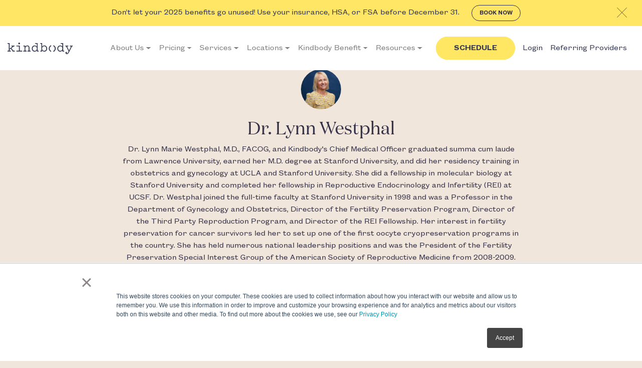

--- FILE ---
content_type: text/html; charset=UTF-8
request_url: https://kindbody.com/author/lynn-westphal/
body_size: 14049
content:
<!doctype html><html class="no-js" lang=""><head><meta charset="utf-8"><meta http-equiv="x-ua-compatible" content="ie=edge"><meta name="description" content=""><meta name="viewport" content="width=device-width, initial-scale=1"><meta name="facebook-domain-verification" content="kqk8e9yh40957l4mh79siq3w1zb0nd" /><meta name="google-site-verification" content="WbJEsB5Zwnk-VMFpnPTAvvD9ulcGkEktKX3FPZuaHIU" /><link rel='icon' href='https://kindbody.com/wp-content/themes/kindbody/favicon.ico' type='image/x-icon'/ ><link rel="preload" href="/wp-content/themes/kindbody/dist/fonts/FoundersGroteskText-Regular/FoundersGroteskText-Regular.woff" as="font"><link rel="preload" href="/wp-content/themes/kindbody/dist/fonts/FoundersGroteskText-Light/FoundersGroteskText-Light.woff" as="font"><link rel="preload" href="/wp-content/themes/kindbody/dist/fonts/FoundersGroteskText-Semibold/FoundersGroteskText-Semibold.woff" as="font"><link rel="preload" href="/wp-content/themes/kindbody/dist/fonts/DomaineDisp-Regular/DomaineDisp-Regular.woff" as="font"><meta name='robots' content='index, follow, max-image-preview:large, max-snippet:-1, max-video-preview:-1' /><link media="all" href="https://kindbody.com/wp-content/cache/autoptimize/css/autoptimize_64a1b27272456057eb19f1b9f5959ca0.css" rel="stylesheet"><title>Dr. Lynn Westphal, Author at Kindbody</title><link rel="canonical" href="https://kindbody.com/author/lynn-westphal/" /><meta property="og:locale" content="en_US" /><meta property="og:type" content="profile" /><meta property="og:title" content="Dr. Lynn Westphal, Author at Kindbody" /><meta property="og:url" content="https://kindbody.com/author/lynn-westphal/" /><meta property="og:site_name" content="Kindbody" /><meta property="og:image" content="https://kindbody.com/wp-content/uploads/2019/09/2019.8.7.KindBody13627-819x1024.jpg" /><meta property="og:image:width" content="819" /><meta property="og:image:height" content="1024" /><meta property="og:image:type" content="image/jpeg" /><meta name="twitter:card" content="summary_large_image" /> <script type="application/ld+json" class="yoast-schema-graph">{"@context":"https://schema.org","@graph":[{"@type":"ProfilePage","@id":"https://kindbody.com/author/lynn-westphal/","url":"https://kindbody.com/author/lynn-westphal/","name":"Dr. Lynn Westphal, Author at Kindbody","isPartOf":{"@id":"https://kindbody.com/#website"},"primaryImageOfPage":{"@id":"https://kindbody.com/author/lynn-westphal/#primaryimage"},"image":{"@id":"https://kindbody.com/author/lynn-westphal/#primaryimage"},"thumbnailUrl":"https://kindbody.com/wp-content/uploads/2022/03/iStock-1215678323.jpg","breadcrumb":{"@id":"https://kindbody.com/author/lynn-westphal/#breadcrumb"},"inLanguage":"en-US","potentialAction":[{"@type":"ReadAction","target":["https://kindbody.com/author/lynn-westphal/"]}]},{"@type":"ImageObject","inLanguage":"en-US","@id":"https://kindbody.com/author/lynn-westphal/#primaryimage","url":"https://kindbody.com/wp-content/uploads/2022/03/iStock-1215678323.jpg","contentUrl":"https://kindbody.com/wp-content/uploads/2022/03/iStock-1215678323.jpg","width":1254,"height":836,"caption":"Egg Freezing Age"},{"@type":"BreadcrumbList","@id":"https://kindbody.com/author/lynn-westphal/#breadcrumb","itemListElement":[{"@type":"ListItem","position":1,"name":"Home","item":"https://kindbody.com/"},{"@type":"ListItem","position":2,"name":"Archives for Dr. Lynn Westphal"}]},{"@type":"WebSite","@id":"https://kindbody.com/#website","url":"https://kindbody.com/","name":"Kindbody","description":"Own your (future)","publisher":{"@id":"https://kindbody.com/#organization"},"potentialAction":[{"@type":"SearchAction","target":{"@type":"EntryPoint","urlTemplate":"https://kindbody.com/?s={search_term_string}"},"query-input":{"@type":"PropertyValueSpecification","valueRequired":true,"valueName":"search_term_string"}}],"inLanguage":"en-US"},{"@type":"Organization","@id":"https://kindbody.com/#organization","name":"Kindbody","url":"https://kindbody.com/","logo":{"@type":"ImageObject","inLanguage":"en-US","@id":"https://kindbody.com/#/schema/logo/image/","url":"https://kindbody.com/wp-content/uploads/2020/01/logo.jpg","contentUrl":"https://kindbody.com/wp-content/uploads/2020/01/logo.jpg","width":1000,"height":1000,"caption":"Kindbody"},"image":{"@id":"https://kindbody.com/#/schema/logo/image/"}},{"@type":"Person","@id":"https://kindbody.com/#/schema/person/f63a15780e210cd12af0558fbd504495","name":"Dr. Lynn Westphal","image":{"@type":"ImageObject","inLanguage":"en-US","@id":"https://kindbody.com/#/schema/person/image/","url":"https://kindbody.com/wp-content/uploads/2019/09/2019.8.7.KindBody13627-150x150.jpg","contentUrl":"https://kindbody.com/wp-content/uploads/2019/09/2019.8.7.KindBody13627-150x150.jpg","caption":"Dr. Lynn Westphal"},"description":"Dr. Lynn Marie Westphal, M.D., FACOG, and Kindbody's Chief Medical Officer graduated summa cum laude from Lawrence University, earned her M.D. degree at Stanford University, and did her residency training in obstetrics and gynecology at UCLA and Stanford University. She did a fellowship in molecular biology at Stanford University and completed her fellowship in Reproductive Endocrinology and Infertility (REI) at UCSF. Dr. Westphal joined the full-time faculty at Stanford University in 1998 and was a Professor in the Department of Gynecology and Obstetrics, Director of the Fertility Preservation Program, Director of the Third Party Reproduction Program, and Director of the REI Fellowship. Her interest in fertility preservation for cancer survivors led her to set up one of the first oocyte cryopreservation programs in the country. She has held numerous national leadership positions and was the President of the Fertility Preservation Special Interest Group of the American Society of Reproductive Medicine from 2008-2009. She was the Director of Women’s Health at Stanford from 2005-2012. In 2012, she co-founded the Stanford Center for Health Research on Women and Sex Differences in Medicine (WSDM) and served as co-director of the program for two years.","mainEntityOfPage":{"@id":"https://kindbody.com/author/lynn-westphal/"}}]}</script> <link rel='dns-prefetch' href='//js.hs-scripts.com' /><link rel='dns-prefetch' href='//www.googletagmanager.com' /><link rel="alternate" type="application/rss+xml" title="Kindbody &raquo; Posts by Dr. Lynn Westphal Feed" href="https://kindbody.com/author/lynn-westphal/feed/" /> <script type="text/javascript">window._wpemojiSettings = {"baseUrl":"https:\/\/s.w.org\/images\/core\/emoji\/15.0.3\/72x72\/","ext":".png","svgUrl":"https:\/\/s.w.org\/images\/core\/emoji\/15.0.3\/svg\/","svgExt":".svg","source":{"concatemoji":"https:\/\/kindbody.com\/wp-includes\/js\/wp-emoji-release.min.js?ver=6.7.4"}};
/*! This file is auto-generated */
!function(i,n){var o,s,e;function c(e){try{var t={supportTests:e,timestamp:(new Date).valueOf()};sessionStorage.setItem(o,JSON.stringify(t))}catch(e){}}function p(e,t,n){e.clearRect(0,0,e.canvas.width,e.canvas.height),e.fillText(t,0,0);var t=new Uint32Array(e.getImageData(0,0,e.canvas.width,e.canvas.height).data),r=(e.clearRect(0,0,e.canvas.width,e.canvas.height),e.fillText(n,0,0),new Uint32Array(e.getImageData(0,0,e.canvas.width,e.canvas.height).data));return t.every(function(e,t){return e===r[t]})}function u(e,t,n){switch(t){case"flag":return n(e,"\ud83c\udff3\ufe0f\u200d\u26a7\ufe0f","\ud83c\udff3\ufe0f\u200b\u26a7\ufe0f")?!1:!n(e,"\ud83c\uddfa\ud83c\uddf3","\ud83c\uddfa\u200b\ud83c\uddf3")&&!n(e,"\ud83c\udff4\udb40\udc67\udb40\udc62\udb40\udc65\udb40\udc6e\udb40\udc67\udb40\udc7f","\ud83c\udff4\u200b\udb40\udc67\u200b\udb40\udc62\u200b\udb40\udc65\u200b\udb40\udc6e\u200b\udb40\udc67\u200b\udb40\udc7f");case"emoji":return!n(e,"\ud83d\udc26\u200d\u2b1b","\ud83d\udc26\u200b\u2b1b")}return!1}function f(e,t,n){var r="undefined"!=typeof WorkerGlobalScope&&self instanceof WorkerGlobalScope?new OffscreenCanvas(300,150):i.createElement("canvas"),a=r.getContext("2d",{willReadFrequently:!0}),o=(a.textBaseline="top",a.font="600 32px Arial",{});return e.forEach(function(e){o[e]=t(a,e,n)}),o}function t(e){var t=i.createElement("script");t.src=e,t.defer=!0,i.head.appendChild(t)}"undefined"!=typeof Promise&&(o="wpEmojiSettingsSupports",s=["flag","emoji"],n.supports={everything:!0,everythingExceptFlag:!0},e=new Promise(function(e){i.addEventListener("DOMContentLoaded",e,{once:!0})}),new Promise(function(t){var n=function(){try{var e=JSON.parse(sessionStorage.getItem(o));if("object"==typeof e&&"number"==typeof e.timestamp&&(new Date).valueOf()<e.timestamp+604800&&"object"==typeof e.supportTests)return e.supportTests}catch(e){}return null}();if(!n){if("undefined"!=typeof Worker&&"undefined"!=typeof OffscreenCanvas&&"undefined"!=typeof URL&&URL.createObjectURL&&"undefined"!=typeof Blob)try{var e="postMessage("+f.toString()+"("+[JSON.stringify(s),u.toString(),p.toString()].join(",")+"));",r=new Blob([e],{type:"text/javascript"}),a=new Worker(URL.createObjectURL(r),{name:"wpTestEmojiSupports"});return void(a.onmessage=function(e){c(n=e.data),a.terminate(),t(n)})}catch(e){}c(n=f(s,u,p))}t(n)}).then(function(e){for(var t in e)n.supports[t]=e[t],n.supports.everything=n.supports.everything&&n.supports[t],"flag"!==t&&(n.supports.everythingExceptFlag=n.supports.everythingExceptFlag&&n.supports[t]);n.supports.everythingExceptFlag=n.supports.everythingExceptFlag&&!n.supports.flag,n.DOMReady=!1,n.readyCallback=function(){n.DOMReady=!0}}).then(function(){return e}).then(function(){var e;n.supports.everything||(n.readyCallback(),(e=n.source||{}).concatemoji?t(e.concatemoji):e.wpemoji&&e.twemoji&&(t(e.twemoji),t(e.wpemoji)))}))}((window,document),window._wpemojiSettings);</script> <link rel='stylesheet' id='wpc-filter-everything-custom-css' href='https://kindbody.com/wp-content/cache/autoptimize/css/autoptimize_single_9ed12ca8f7cd8d0c15ebd926bc477e71.css?ver=6.7.4' type='text/css' media='all' /> <script type="text/javascript" id="wpgmza_data-js-extra">var wpgmza_google_api_status = {"message":"Enqueued","code":"ENQUEUED"};</script> <script type="text/javascript" src="https://kindbody.com/wp-includes/js/jquery/jquery.min.js?ver=3.7.1" id="jquery-core-js"></script> <script type="text/javascript" src="https://kindbody.com/wp-includes/js/jquery/jquery-migrate.min.js?ver=3.4.1" id="jquery-migrate-js"></script> <link rel="https://api.w.org/" href="https://kindbody.com/wp-json/" /><link rel="alternate" title="JSON" type="application/json" href="https://kindbody.com/wp-json/wp/v2/users/10" /><link rel="EditURI" type="application/rsd+xml" title="RSD" href="https://kindbody.com/xmlrpc.php?rsd" /><meta name="generator" content="Site Kit by Google 1.140.0" />  <script class="hsq-set-content-id" data-content-id="listing-page">var _hsq = _hsq || [];
				_hsq.push(["setContentType", "listing-page"]);</script>  <script type="text/javascript">var ajaxurl = 'https://kindbody.com/wp-admin/admin-ajax.php';</script> <meta name="tec-api-version" content="v1"><meta name="tec-api-origin" content="https://kindbody.com"><link rel="alternate" href="https://kindbody.com/wp-json/tribe/events/v1/" /> <script>(function(h,o,t,j,a,r){
			h.hj=h.hj||function(){(h.hj.q=h.hj.q||[]).push(arguments)};
			h._hjSettings={hjid:3276582,hjsv:5};
			a=o.getElementsByTagName('head')[0];
			r=o.createElement('script');r.async=1;
			r.src=t+h._hjSettings.hjid+j+h._hjSettings.hjsv;
			a.appendChild(r);
		})(window,document,'//static.hotjar.com/c/hotjar-','.js?sv=');</script> <link rel="icon" href="https://kindbody.com/wp-content/uploads/2018/06/cropped-Parentheses-32x32.png" sizes="32x32" /><link rel="icon" href="https://kindbody.com/wp-content/uploads/2018/06/cropped-Parentheses-192x192.png" sizes="192x192" /><link rel="apple-touch-icon" href="https://kindbody.com/wp-content/uploads/2018/06/cropped-Parentheses-180x180.png" /><meta name="msapplication-TileImage" content="https://kindbody.com/wp-content/uploads/2018/06/cropped-Parentheses-270x270.png" /> <script src="https://d4a38f8c7622431382f92231ad9f2da5.js.ubembed.com" async></script> <script>!function(){var analytics=window.analytics=window.analytics||[];if(!analytics.initialize)if(analytics.invoked)window.console&&console.error&&console.error("Segment snippet included twice.");else{analytics.invoked=!0;analytics.methods=["trackSubmit","trackClick","trackLink","trackForm","pageview","identify","reset","group","track","ready","alias","debug","page","once","off","on"];analytics.factory=function(t){return function(){var e=Array.prototype.slice.call(arguments);e.unshift(t);analytics.push(e);return analytics}};for(var t=0;t<analytics.methods.length;t++){var e=analytics.methods[t];analytics[e]=analytics.factory(e)}analytics.load=function(t,e){var n=document.createElement("script");n.type="text/javascript";n.async=!0;n.src="https://cdn.segment.com/analytics.js/v1/"+t+"/analytics.min.js";var a=document.getElementsByTagName("script")[0];a.parentNode.insertBefore(n,a);analytics._loadOptions=e};analytics.SNIPPET_VERSION="4.1.0";
				analytics.load("hKHwWvAn2cw4tBDi6isF49KUJOzh2YPx");
				analytics.page();
			}}();</script> </head><body class="archive author author-lynn-westphal author-10 tribe-no-js"> <!--[if lte IE 9]><p class="browserupgrade">You are using an <strong>outdated</strong> browser. Please <a href="https://browsehappy.com/">upgrade your browser</a> to improve your experience and security.</p> <![endif]--> <noscript><iframe src="https://www.googletagmanager.com/ns.html?id=GTM-WWW7X7N"
 height="0" width="0" style="display:none;visibility:hidden"></iframe></noscript><div class="site-wrapper"><div id="sticky-header" class="sticky-header section-button" style="background: #ffe663;
text-align: center;
position: fixed;
top: 90px;
margin: 0 auto;
width: 100% !important;
margin-left: -32px;
min-height: 45px;
right: 0px;
z-index: 10; 
padding-top: 12px; 
color: black;"> <a href="https://kindbody.com/scheduling/location-select/all/" rel="noopener" style="color: black">Schedule</a></div><header class="site-header -with-bg "><div id="alert"><div class="close" data-action="viewed_banner"></div> <a href="https://kindbody.com/scheduling/location-select/all/"> Don’t let your 2025 benefits go unused! Use your insurance, HSA, or FSA before December 31. </a> <a class="btn-primary" href="https://kindbody.com/scheduling/location-select/all/" data-action="viewed_banner">Book now</a></div><div class="inner-wrapper container" id="navigation-wrap"><div class="flex-wrapper -justify-sb"><div class="nav-side d-xl-none"><ul class="clearstyle"><li class="nav-main-control"><a href="#"><span class="d-none">Navigation</span></a></li></ul></div><div class="logo"><a href="https://kindbody.com/"></a></div><div class="nav-main-wrapper"><div class="nav-main-close"></div><nav class="nav-main -primary"><ul id="menu-main-menu-primary" class="clearstyle"><li id="menu-item-3604" class="menu-item menu-item-type-post_type menu-item-object-page menu-item-has-children menu-item-3604"><a href="https://kindbody.com/about-us/">About Us</a><ul class="sub-menu"><li id="menu-item-3697" class="menu-item menu-item-type-post_type menu-item-object-page menu-item-3697"><a href="https://kindbody.com/about-us/">About Us</a></li><li id="menu-item-8907" class="menu-item menu-item-type-custom menu-item-object-custom menu-item-8907"><a href="https://kindbody.com/clinical-excellence/">Clinical Excellence</a></li><li id="menu-item-3729" class="menu-item menu-item-type-post_type menu-item-object-page menu-item-3729"><a href="https://kindbody.com/kindbody-doctors/">Our Experts</a></li><li id="menu-item-3636" class="menu-item menu-item-type-post_type menu-item-object-page menu-item-3636"><a href="https://kindbody.com/leadership-team/">Leadership</a></li><li id="menu-item-8888" class="menu-item menu-item-type-custom menu-item-object-custom menu-item-8888"><a href="https://kindbody.com/kindstories/">Kindstories</a></li><li id="menu-item-3698" class="menu-item menu-item-type-post_type menu-item-object-page menu-item-3698"><a href="https://kindbody.com/kindbody-press/">Press</a></li><li id="menu-item-5305" class="menu-item menu-item-type-post_type menu-item-object-page menu-item-5305"><a href="https://kindbody.com/careers/">Careers</a></li><li id="menu-item-4241" class="menu-item menu-item-type-post_type menu-item-object-page menu-item-4241"><a href="https://kindbody.com/faq/">FAQ</a></li><li id="menu-item-6335" class="menu-item menu-item-type-post_type menu-item-object-page current_page_parent menu-item-6335"><a href="https://kindbody.com/blog/">Blog</a></li></ul></li><li id="menu-item-3623" class="menu-item menu-item-type-post_type menu-item-object-page menu-item-has-children menu-item-3623"><a href="https://kindbody.com/?page_id=3622">Pricing</a><ul class="sub-menu"><li id="menu-item-9295" class="menu-item menu-item-type-post_type menu-item-object-page menu-item-9295"><a href="https://kindbody.com/services-pricing/">Services &#038; Pricing</a></li><li id="menu-item-4319" class="menu-item menu-item-type-post_type menu-item-object-page menu-item-4319"><a href="https://kindbody.com/insurance/">Insurance</a></li><li id="menu-item-11148" class="menu-item menu-item-type-post_type menu-item-object-page menu-item-11148"><a href="https://kindbody.com/patientfi/">Financing</a></li></ul></li><li id="menu-item-4332" class="menu-item menu-item-type-post_type menu-item-object-page menu-item-has-children menu-item-4332"><a href="https://kindbody.com/?page_id=3622">Services</a><ul class="sub-menu"><li id="menu-item-3693" class="menu-item menu-item-type-post_type menu-item-object-page menu-item-3693"><a href="https://kindbody.com/conception-care/">IVF &#038; Conception Care</a></li><li id="menu-item-3692" class="menu-item menu-item-type-post_type menu-item-object-page menu-item-3692"><a href="https://kindbody.com/egg-freezing/">Egg Freezing &#038; Embryo Banking</a></li><li id="menu-item-3618" class="menu-item menu-item-type-post_type menu-item-object-page menu-item-3618"><a href="https://kindbody.com/lgbtq/">LGBTQ+</a></li><li id="menu-item-8046" class="menu-item menu-item-type-post_type menu-item-object-page menu-item-8046"><a href="https://kindbody.com/fertility-assessment/">Fertility Consults</a></li><li id="menu-item-6369" class="menu-item menu-item-type-post_type menu-item-object-page menu-item-6369"><a href="https://kindbody.com/male-fertility/">Male Fertility</a></li><li id="menu-item-8632" class="menu-item menu-item-type-custom menu-item-object-custom menu-item-8632"><a href="https://kindbody.com/kindlabs/">Kindlabs</a></li><li id="menu-item-9166" class="menu-item menu-item-type-custom menu-item-object-custom menu-item-9166"><a href="https://kindbody.com/360-holistic/">Kindbody360: Holistic Care</a></li><li id="menu-item-8662" class="menu-item menu-item-type-custom menu-item-object-custom menu-item-8662"><a href="https://www.kindbody.com/oncofertility/">Oncofertility</a></li><li id="menu-item-7637" class="menu-item menu-item-type-post_type menu-item-object-page menu-item-7637"><a href="https://kindbody.com/kindeos-program/kindeos-surrogates/">Become a Gestational Surrogate</a></li><li id="menu-item-7457" class="menu-item menu-item-type-post_type menu-item-object-page menu-item-7457"><a href="https://kindbody.com/become-an-egg-donor-with-kindeos/">Become An Egg Donor</a></li></ul></li><li id="menu-item-4698" class="locations menu-item menu-item-type-custom menu-item-object-custom menu-item-has-children menu-item-4698"><a href="https://kindbody.com/locations/">Locations</a><ul class="sub-menu"><li id="menu-item-4680" class="full-width menu-item menu-item-type-post_type menu-item-object-page menu-item-4680"><a href="https://kindbody.com/locations/">All Locations</a></li><li id="menu-item-4301" class="menu-item menu-item-type-post_type menu-item-object-page menu-item-4301"><a href="https://kindbody.com/virtual-services/">Virtual</a></li><li id="menu-item-4715" class="menu-item menu-item-type-post_type menu-item-object-page menu-item-4715"><a href="https://kindbody.com/book-appointment-atlanta/">Atlanta, GA</a></li><li id="menu-item-5407" class="menu-item menu-item-type-post_type menu-item-object-page menu-item-5407"><a href="https://kindbody.com/book-appointment-austin/">Austin, TX</a></li><li id="menu-item-9391" class="menu-item menu-item-type-post_type menu-item-object-page menu-item-9391"><a href="https://kindbody.com/bethesda/">Bethesda, MD</a></li><li id="menu-item-9494" class="menu-item menu-item-type-post_type menu-item-object-page menu-item-9494"><a href="https://kindbody.com/charlotte/">Charlotte, NC</a></li><li id="menu-item-7036" class="menu-item menu-item-type-post_type menu-item-object-page menu-item-7036"><a href="https://kindbody.com/book-appointment-chicago/">Chicago, IL</a></li><li id="menu-item-8191" class="menu-item menu-item-type-post_type menu-item-object-page menu-item-8191"><a href="https://kindbody.com/book-appointment-dallas/">Dallas, TX</a></li><li id="menu-item-5593" class="menu-item menu-item-type-post_type menu-item-object-page menu-item-5593"><a href="https://kindbody.com/book-appointment-denver/">Denver, CO</a></li><li id="menu-item-7190" class="menu-item menu-item-type-custom menu-item-object-custom menu-item-7190"><a href="https://kindbody.com/book-appointment-houston/">Houston, TX</a></li><li id="menu-item-4718" class="menu-item menu-item-type-post_type menu-item-object-page menu-item-4718"><a href="https://kindbody.com/kindbody-silicon-valley/">Los Altos, CA</a></li><li id="menu-item-7034" class="menu-item menu-item-type-post_type menu-item-object-page menu-item-7034"><a href="https://kindbody.com/book-appointment-milwaukee/">Milwaukee, WI</a></li><li id="menu-item-6000" class="menu-item menu-item-type-post_type menu-item-object-page menu-item-6000"><a href="https://kindbody.com/book-appointment-minneapolis/">Minneapolis, MN</a></li><li id="menu-item-4245" class="menu-item menu-item-type-post_type menu-item-object-page menu-item-4245"><a href="https://kindbody.com/new-york-location/">New York, NY</a></li><li id="menu-item-7509" class="menu-item menu-item-type-custom menu-item-object-custom menu-item-7509"><a href="https://kindbody.com/newport-beach/">Newport Beach, CA</a></li><li id="menu-item-4265" class="menu-item menu-item-type-post_type menu-item-object-page menu-item-4265"><a href="https://kindbody.com/location-princeton/">Princeton, NJ</a></li><li id="menu-item-8005" class="menu-item menu-item-type-post_type menu-item-object-page menu-item-8005"><a href="https://kindbody.com/book-appointment-arkansas/">Rogers, AR</a></li><li id="menu-item-9344" class="menu-item menu-item-type-post_type menu-item-object-page menu-item-9344"><a href="https://kindbody.com/san-diego-location-page/">San Diego, CA</a></li><li id="menu-item-4269" class="menu-item menu-item-type-post_type menu-item-object-page menu-item-4269"><a href="https://kindbody.com/san-francisco-location/">San Francisco, CA</a></li><li id="menu-item-4264" class="menu-item menu-item-type-post_type menu-item-object-page menu-item-4264"><a href="https://kindbody.com/los-angeles-location/">Santa Monica, CA</a></li><li id="menu-item-7035" class="menu-item menu-item-type-post_type menu-item-object-page menu-item-7035"><a href="https://kindbody.com/st-louis-location/">St. Louis, MO</a></li><li id="menu-item-8768" class="menu-item menu-item-type-custom menu-item-object-custom menu-item-8768"><a href="https://kindbody.com/east-bay-location/">Walnut Creek, CA</a></li><li id="menu-item-6311" class="menu-item menu-item-type-post_type menu-item-object-page menu-item-6311"><a href="https://kindbody.com/book-appointment-dc/">Washington, D.C.</a></li></ul></li><li id="menu-item-2421" class="menu-item menu-item-type-post_type menu-item-object-page menu-item-has-children menu-item-2421"><a href="https://kindbody.com/?page_id=2372">Kindbody Benefit</a><ul class="sub-menu"><li id="menu-item-8242" class="menu-item menu-item-type-custom menu-item-object-custom menu-item-8242"><a href="https://kindbody.com/activate/">For Members</a></li><li id="menu-item-6499" class="menu-item menu-item-type-custom menu-item-object-custom menu-item-6499"><a href="https://kindbody.com/employer-benefits/">For Employers</a></li><li id="menu-item-9300" class="menu-item menu-item-type-custom menu-item-object-custom menu-item-9300"><a href="https://kindbody.com/health-plans/">Health Plans</a></li></ul></li><li id="menu-item-9649" class="menu-item menu-item-type-post_type menu-item-object-page menu-item-has-children menu-item-9649"><a href="https://kindbody.com/infertility-causes/">Resources</a><ul class="sub-menu"><li id="menu-item-9650" class="menu-item menu-item-type-post_type menu-item-object-page menu-item-9650"><a href="https://kindbody.com/medteach/">Medteach</a></li><li id="menu-item-9653" class="menu-item menu-item-type-post_type menu-item-object-page menu-item-9653"><a href="https://kindbody.com/fertility-education/">Fertility Education</a></li></ul></li><li></ul><div class="mt-4"> <a href="https://portal.kindbody.com/login" class="btn-dark btn-primary mobile-login">Login</a></div></nav></div><nav class="bootstrap-navbar navbar navbar-expand-xl navbar-light" style="color: #353148;  padding: 4px 4px;" role="navigation"><div class="container"><div id="bs-example-navbar-collapse-1" class="collapse navbar-collapse"><ul id="menu-main-menu-primary-1" class="nav navbar-nav"><li itemscope="itemscope" itemtype="https://www.schema.org/SiteNavigationElement" class="menu-item menu-item-type-post_type menu-item-object-page menu-item-has-children dropdown menu-item-3604 nav-item"><a title="About Us" href="#" data-toggle="dropdown" aria-haspopup="true" aria-expanded="false" class="dropdown-toggle nav-link" id="menu-item-dropdown-3604">About Us</a><ul class="dropdown-menu" aria-labelledby="menu-item-dropdown-3604" role="menu"><li itemscope="itemscope" itemtype="https://www.schema.org/SiteNavigationElement" class="menu-item menu-item-type-post_type menu-item-object-page menu-item-3697 nav-item"><a title="About Us" href="https://kindbody.com/about-us/" class="dropdown-item">About Us</a></li><li itemscope="itemscope" itemtype="https://www.schema.org/SiteNavigationElement" class="menu-item menu-item-type-custom menu-item-object-custom menu-item-8907 nav-item"><a title="Clinical Excellence" href="https://kindbody.com/clinical-excellence/" class="dropdown-item">Clinical Excellence</a></li><li itemscope="itemscope" itemtype="https://www.schema.org/SiteNavigationElement" class="menu-item menu-item-type-post_type menu-item-object-page menu-item-3729 nav-item"><a title="Our Experts" href="https://kindbody.com/kindbody-doctors/" class="dropdown-item">Our Experts</a></li><li itemscope="itemscope" itemtype="https://www.schema.org/SiteNavigationElement" class="menu-item menu-item-type-post_type menu-item-object-page menu-item-3636 nav-item"><a title="Leadership" href="https://kindbody.com/leadership-team/" class="dropdown-item">Leadership</a></li><li itemscope="itemscope" itemtype="https://www.schema.org/SiteNavigationElement" class="menu-item menu-item-type-custom menu-item-object-custom menu-item-8888 nav-item"><a title="Kindstories" href="https://kindbody.com/kindstories/" class="dropdown-item">Kindstories</a></li><li itemscope="itemscope" itemtype="https://www.schema.org/SiteNavigationElement" class="menu-item menu-item-type-post_type menu-item-object-page menu-item-3698 nav-item"><a title="Press" href="https://kindbody.com/kindbody-press/" class="dropdown-item">Press</a></li><li itemscope="itemscope" itemtype="https://www.schema.org/SiteNavigationElement" class="menu-item menu-item-type-post_type menu-item-object-page menu-item-5305 nav-item"><a title="Careers" href="https://kindbody.com/careers/" class="dropdown-item">Careers</a></li><li itemscope="itemscope" itemtype="https://www.schema.org/SiteNavigationElement" class="menu-item menu-item-type-post_type menu-item-object-page menu-item-4241 nav-item"><a title="FAQ" href="https://kindbody.com/faq/" class="dropdown-item">FAQ</a></li><li itemscope="itemscope" itemtype="https://www.schema.org/SiteNavigationElement" class="menu-item menu-item-type-post_type menu-item-object-page current_page_parent menu-item-6335 nav-item"><a title="Blog" href="https://kindbody.com/blog/" class="dropdown-item">Blog</a></li></ul></li><li itemscope="itemscope" itemtype="https://www.schema.org/SiteNavigationElement" class="menu-item menu-item-type-post_type menu-item-object-page menu-item-has-children dropdown menu-item-3623 nav-item"><a title="Pricing" href="#" data-toggle="dropdown" aria-haspopup="true" aria-expanded="false" class="dropdown-toggle nav-link" id="menu-item-dropdown-3623">Pricing</a><ul class="dropdown-menu" aria-labelledby="menu-item-dropdown-3623" role="menu"><li itemscope="itemscope" itemtype="https://www.schema.org/SiteNavigationElement" class="menu-item menu-item-type-post_type menu-item-object-page menu-item-9295 nav-item"><a title="Services &#038; Pricing" href="https://kindbody.com/services-pricing/" class="dropdown-item">Services &#038; Pricing</a></li><li itemscope="itemscope" itemtype="https://www.schema.org/SiteNavigationElement" class="menu-item menu-item-type-post_type menu-item-object-page menu-item-4319 nav-item"><a title="Insurance" href="https://kindbody.com/insurance/" class="dropdown-item">Insurance</a></li><li itemscope="itemscope" itemtype="https://www.schema.org/SiteNavigationElement" class="menu-item menu-item-type-post_type menu-item-object-page menu-item-11148 nav-item"><a title="Financing" href="https://kindbody.com/patientfi/" class="dropdown-item">Financing</a></li></ul></li><li itemscope="itemscope" itemtype="https://www.schema.org/SiteNavigationElement" class="menu-item menu-item-type-post_type menu-item-object-page menu-item-has-children dropdown menu-item-4332 nav-item"><a title="Services" href="#" data-toggle="dropdown" aria-haspopup="true" aria-expanded="false" class="dropdown-toggle nav-link" id="menu-item-dropdown-4332">Services</a><ul class="dropdown-menu" aria-labelledby="menu-item-dropdown-4332" role="menu"><li itemscope="itemscope" itemtype="https://www.schema.org/SiteNavigationElement" class="menu-item menu-item-type-post_type menu-item-object-page menu-item-3693 nav-item"><a title="IVF &#038; Conception Care" href="https://kindbody.com/conception-care/" class="dropdown-item">IVF &#038; Conception Care</a></li><li itemscope="itemscope" itemtype="https://www.schema.org/SiteNavigationElement" class="menu-item menu-item-type-post_type menu-item-object-page menu-item-3692 nav-item"><a title="Egg Freezing &amp; Embryo Banking" href="https://kindbody.com/egg-freezing/" class="dropdown-item">Egg Freezing &amp; Embryo Banking</a></li><li itemscope="itemscope" itemtype="https://www.schema.org/SiteNavigationElement" class="menu-item menu-item-type-post_type menu-item-object-page menu-item-3618 nav-item"><a title="LGBTQ+" href="https://kindbody.com/lgbtq/" class="dropdown-item">LGBTQ+</a></li><li itemscope="itemscope" itemtype="https://www.schema.org/SiteNavigationElement" class="menu-item menu-item-type-post_type menu-item-object-page menu-item-8046 nav-item"><a title="Fertility Consults" href="https://kindbody.com/fertility-assessment/" class="dropdown-item">Fertility Consults</a></li><li itemscope="itemscope" itemtype="https://www.schema.org/SiteNavigationElement" class="menu-item menu-item-type-post_type menu-item-object-page menu-item-6369 nav-item"><a title="Male Fertility" href="https://kindbody.com/male-fertility/" class="dropdown-item">Male Fertility</a></li><li itemscope="itemscope" itemtype="https://www.schema.org/SiteNavigationElement" class="menu-item menu-item-type-custom menu-item-object-custom menu-item-8632 nav-item"><a title="Kindlabs" href="https://kindbody.com/kindlabs/" class="dropdown-item">Kindlabs</a></li><li itemscope="itemscope" itemtype="https://www.schema.org/SiteNavigationElement" class="menu-item menu-item-type-custom menu-item-object-custom menu-item-9166 nav-item"><a title="Kindbody360: Holistic Care" href="https://kindbody.com/360-holistic/" class="dropdown-item">Kindbody360: Holistic Care</a></li><li itemscope="itemscope" itemtype="https://www.schema.org/SiteNavigationElement" class="menu-item menu-item-type-custom menu-item-object-custom menu-item-8662 nav-item"><a title="Oncofertility" href="https://www.kindbody.com/oncofertility/" class="dropdown-item">Oncofertility</a></li><li itemscope="itemscope" itemtype="https://www.schema.org/SiteNavigationElement" class="menu-item menu-item-type-post_type menu-item-object-page menu-item-7637 nav-item"><a title="Become a Gestational Surrogate" href="https://kindbody.com/kindeos-program/kindeos-surrogates/" class="dropdown-item">Become a Gestational Surrogate</a></li><li itemscope="itemscope" itemtype="https://www.schema.org/SiteNavigationElement" class="menu-item menu-item-type-post_type menu-item-object-page menu-item-7457 nav-item"><a title="Become An Egg Donor" href="https://kindbody.com/become-an-egg-donor-with-kindeos/" class="dropdown-item">Become An Egg Donor</a></li></ul></li><li itemscope="itemscope" itemtype="https://www.schema.org/SiteNavigationElement" class="locations menu-item menu-item-type-custom menu-item-object-custom menu-item-has-children dropdown menu-item-4698 nav-item"><a title="Locations" href="#" data-toggle="dropdown" aria-haspopup="true" aria-expanded="false" class="dropdown-toggle nav-link" id="menu-item-dropdown-4698">Locations</a><ul class="dropdown-menu" aria-labelledby="menu-item-dropdown-4698" role="menu"><li itemscope="itemscope" itemtype="https://www.schema.org/SiteNavigationElement" class="full-width menu-item menu-item-type-post_type menu-item-object-page menu-item-4680 nav-item"><a title="All Locations" href="https://kindbody.com/locations/" class="dropdown-item">All Locations</a></li><li itemscope="itemscope" itemtype="https://www.schema.org/SiteNavigationElement" class="menu-item menu-item-type-post_type menu-item-object-page menu-item-4301 nav-item"><a title="Virtual" href="https://kindbody.com/virtual-services/" class="dropdown-item">Virtual</a></li><li itemscope="itemscope" itemtype="https://www.schema.org/SiteNavigationElement" class="menu-item menu-item-type-post_type menu-item-object-page menu-item-4715 nav-item"><a title="Atlanta, GA" href="https://kindbody.com/book-appointment-atlanta/" class="dropdown-item">Atlanta, GA</a></li><li itemscope="itemscope" itemtype="https://www.schema.org/SiteNavigationElement" class="menu-item menu-item-type-post_type menu-item-object-page menu-item-5407 nav-item"><a title="Austin, TX" href="https://kindbody.com/book-appointment-austin/" class="dropdown-item">Austin, TX</a></li><li itemscope="itemscope" itemtype="https://www.schema.org/SiteNavigationElement" class="menu-item menu-item-type-post_type menu-item-object-page menu-item-9391 nav-item"><a title="Bethesda, MD" href="https://kindbody.com/bethesda/" class="dropdown-item">Bethesda, MD</a></li><li itemscope="itemscope" itemtype="https://www.schema.org/SiteNavigationElement" class="menu-item menu-item-type-post_type menu-item-object-page menu-item-9494 nav-item"><a title="Charlotte, NC" href="https://kindbody.com/charlotte/" class="dropdown-item">Charlotte, NC</a></li><li itemscope="itemscope" itemtype="https://www.schema.org/SiteNavigationElement" class="menu-item menu-item-type-post_type menu-item-object-page menu-item-7036 nav-item"><a title="Chicago, IL" href="https://kindbody.com/book-appointment-chicago/" class="dropdown-item">Chicago, IL</a></li><li itemscope="itemscope" itemtype="https://www.schema.org/SiteNavigationElement" class="menu-item menu-item-type-post_type menu-item-object-page menu-item-8191 nav-item"><a title="Dallas, TX" href="https://kindbody.com/book-appointment-dallas/" class="dropdown-item">Dallas, TX</a></li><li itemscope="itemscope" itemtype="https://www.schema.org/SiteNavigationElement" class="menu-item menu-item-type-post_type menu-item-object-page menu-item-5593 nav-item"><a title="Denver, CO" href="https://kindbody.com/book-appointment-denver/" class="dropdown-item">Denver, CO</a></li><li itemscope="itemscope" itemtype="https://www.schema.org/SiteNavigationElement" class="menu-item menu-item-type-custom menu-item-object-custom menu-item-7190 nav-item"><a title="Houston, TX" href="https://kindbody.com/book-appointment-houston/" class="dropdown-item">Houston, TX</a></li><li itemscope="itemscope" itemtype="https://www.schema.org/SiteNavigationElement" class="menu-item menu-item-type-post_type menu-item-object-page menu-item-4718 nav-item"><a title="Los Altos, CA" href="https://kindbody.com/kindbody-silicon-valley/" class="dropdown-item">Los Altos, CA</a></li><li itemscope="itemscope" itemtype="https://www.schema.org/SiteNavigationElement" class="menu-item menu-item-type-post_type menu-item-object-page menu-item-7034 nav-item"><a title="Milwaukee, WI" href="https://kindbody.com/book-appointment-milwaukee/" class="dropdown-item">Milwaukee, WI</a></li><li itemscope="itemscope" itemtype="https://www.schema.org/SiteNavigationElement" class="menu-item menu-item-type-post_type menu-item-object-page menu-item-6000 nav-item"><a title="Minneapolis, MN" href="https://kindbody.com/book-appointment-minneapolis/" class="dropdown-item">Minneapolis, MN</a></li><li itemscope="itemscope" itemtype="https://www.schema.org/SiteNavigationElement" class="menu-item menu-item-type-post_type menu-item-object-page menu-item-4245 nav-item"><a title="New York, NY" href="https://kindbody.com/new-york-location/" class="dropdown-item">New York, NY</a></li><li itemscope="itemscope" itemtype="https://www.schema.org/SiteNavigationElement" class="menu-item menu-item-type-custom menu-item-object-custom menu-item-7509 nav-item"><a title="Newport Beach, CA" href="https://kindbody.com/newport-beach/" class="dropdown-item">Newport Beach, CA</a></li><li itemscope="itemscope" itemtype="https://www.schema.org/SiteNavigationElement" class="menu-item menu-item-type-post_type menu-item-object-page menu-item-4265 nav-item"><a title="Princeton, NJ" href="https://kindbody.com/location-princeton/" class="dropdown-item">Princeton, NJ</a></li><li itemscope="itemscope" itemtype="https://www.schema.org/SiteNavigationElement" class="menu-item menu-item-type-post_type menu-item-object-page menu-item-8005 nav-item"><a title="Rogers, AR" href="https://kindbody.com/book-appointment-arkansas/" class="dropdown-item">Rogers, AR</a></li><li itemscope="itemscope" itemtype="https://www.schema.org/SiteNavigationElement" class="menu-item menu-item-type-post_type menu-item-object-page menu-item-9344 nav-item"><a title="San Diego, CA" href="https://kindbody.com/san-diego-location-page/" class="dropdown-item">San Diego, CA</a></li><li itemscope="itemscope" itemtype="https://www.schema.org/SiteNavigationElement" class="menu-item menu-item-type-post_type menu-item-object-page menu-item-4269 nav-item"><a title="San Francisco, CA" href="https://kindbody.com/san-francisco-location/" class="dropdown-item">San Francisco, CA</a></li><li itemscope="itemscope" itemtype="https://www.schema.org/SiteNavigationElement" class="menu-item menu-item-type-post_type menu-item-object-page menu-item-4264 nav-item"><a title="Santa Monica, CA" href="https://kindbody.com/los-angeles-location/" class="dropdown-item">Santa Monica, CA</a></li><li itemscope="itemscope" itemtype="https://www.schema.org/SiteNavigationElement" class="menu-item menu-item-type-post_type menu-item-object-page menu-item-7035 nav-item"><a title="St. Louis, MO" href="https://kindbody.com/st-louis-location/" class="dropdown-item">St. Louis, MO</a></li><li itemscope="itemscope" itemtype="https://www.schema.org/SiteNavigationElement" class="menu-item menu-item-type-custom menu-item-object-custom menu-item-8768 nav-item"><a title="Walnut Creek, CA" href="https://kindbody.com/east-bay-location/" class="dropdown-item">Walnut Creek, CA</a></li><li itemscope="itemscope" itemtype="https://www.schema.org/SiteNavigationElement" class="menu-item menu-item-type-post_type menu-item-object-page menu-item-6311 nav-item"><a title="Washington, D.C." href="https://kindbody.com/book-appointment-dc/" class="dropdown-item">Washington, D.C.</a></li></ul></li><li itemscope="itemscope" itemtype="https://www.schema.org/SiteNavigationElement" class="menu-item menu-item-type-post_type menu-item-object-page menu-item-has-children dropdown menu-item-2421 nav-item"><a title="Kindbody Benefit" href="#" data-toggle="dropdown" aria-haspopup="true" aria-expanded="false" class="dropdown-toggle nav-link" id="menu-item-dropdown-2421">Kindbody Benefit</a><ul class="dropdown-menu" aria-labelledby="menu-item-dropdown-2421" role="menu"><li itemscope="itemscope" itemtype="https://www.schema.org/SiteNavigationElement" class="menu-item menu-item-type-custom menu-item-object-custom menu-item-8242 nav-item"><a title="For Members" href="https://kindbody.com/activate/" class="dropdown-item">For Members</a></li><li itemscope="itemscope" itemtype="https://www.schema.org/SiteNavigationElement" class="menu-item menu-item-type-custom menu-item-object-custom menu-item-6499 nav-item"><a title="For Employers" href="https://kindbody.com/employer-benefits/" class="dropdown-item">For Employers</a></li><li itemscope="itemscope" itemtype="https://www.schema.org/SiteNavigationElement" class="menu-item menu-item-type-custom menu-item-object-custom menu-item-9300 nav-item"><a title="Health Plans" href="https://kindbody.com/health-plans/" class="dropdown-item">Health Plans</a></li></ul></li><li itemscope="itemscope" itemtype="https://www.schema.org/SiteNavigationElement" class="menu-item menu-item-type-post_type menu-item-object-page menu-item-has-children dropdown menu-item-9649 nav-item"><a title="Resources" href="#" data-toggle="dropdown" aria-haspopup="true" aria-expanded="false" class="dropdown-toggle nav-link" id="menu-item-dropdown-9649">Resources</a><ul class="dropdown-menu" aria-labelledby="menu-item-dropdown-9649" role="menu"><li itemscope="itemscope" itemtype="https://www.schema.org/SiteNavigationElement" class="menu-item menu-item-type-post_type menu-item-object-page menu-item-9650 nav-item"><a title="Medteach" href="https://kindbody.com/medteach/" class="dropdown-item">Medteach</a></li><li itemscope="itemscope" itemtype="https://www.schema.org/SiteNavigationElement" class="menu-item menu-item-type-post_type menu-item-object-page menu-item-9653 nav-item"><a title="Fertility Education" href="https://kindbody.com/fertility-education/" class="dropdown-item">Fertility Education</a></li></ul></li></ul></div></div></nav><div class="nav-side"><ul class="clearstyle"><li class="menu-item schedule"> <a href="https://kindbody.com/scheduling/location-select/all/" target="_blank" class="btn-primary btn-yellow">Schedule</a></li><li class="menu-item"> <a href="https://portal.kindbody.com/login">Login</a></li><li class="menu-item"> <a href="https://kindbody.com/referring-provider/">Referring Providers</a></li><li class="cart-item"> <a href="#cart" id="cart-button"> <span class="d-none">Cart</span> <svg height="24" viewBox="0 0 24 24" width="24" xmlns="http://www.w3.org/2000/svg"> <circle cx="8" cy="21" fill="none" r="2" stroke="#000" stroke-linecap="round" stroke-linejoin="round" stroke-width="1" /> <circle cx="20" cy="21" fill="none" r="2" stroke="#000" stroke-linecap="round" stroke-linejoin="round" stroke-width="1" /> <path d="M5.67,6H23l-1.68,8.39a2,2,0,0,1-2,1.61H8.75a2,2,0,0,1-2-1.74L5.23,2.74A2,2,0,0,0,3.25,1H1" fill="none" stroke="#000" stroke-linecap="round" stroke-linejoin="round" stroke-width="1" /></svg> <span id="cart-num">0</span> </a></li></ul></div></div></div><div id="minicart-container"> <button id="minicart-close-button">Close</button><div id="minicart-container-inner"><h2>Cart</h2><table><thead><tr><th></th><th>Product</th><th>Price</th><th>QTY</th><th>Subtotal</th></tr></thead><tbody><tr id="minicart-empty-row"><td colspan="5"> Your cart is currently empty.</td></tr> <script type="text/x-template" id="minicart-row-template"><td>
                            <button class="remove">Remove</button>
                        </td>
                        <td>
                            <img src="" alt="">
                            <span class="title"></span>
                        </td>
                        <td>
                            $<span class="price"></span>
                        </td>
                        <td>
                            <label for="" class="sr-only">Quantity</label>
                            <input type="number" id="" />
                        </td>
                        <td>
                            $<span class="subtotal"></span>
                        </td></script> </tbody></table><div class="button-container"> <button id="minicart-update-button" class="btn-primary">UPDATE CART</button> <a class="btn-primary" href="#checkout" id="checkout-link">CHECKOUT</a></div></div></div></header><section class="post-list section-row section-row-2 -full-width section-hero"><div class="inner-wrapper container-fluid"><div class="section-header"><div class="blog-nav"> <a href="https://kindbody.com/blog/">Blog</a></div><div class="author-image"> <img data-del="avatar" alt="Dr. Lynn Westphal" src='https://kindbody.com/wp-content/uploads/2019/09/2019.8.7.KindBody13627.jpg' class='avatar pp-user-avatar avatar-180 photo img-fluid' height='180' width='180'/></div><h1>Dr. Lynn Westphal</h1><div class="author">Dr. Lynn Marie Westphal, M.D., FACOG, and Kindbody's Chief Medical Officer graduated summa cum laude from Lawrence University, earned her M.D. degree at Stanford University, and did her residency training in obstetrics and gynecology at UCLA and Stanford University. She did a fellowship in molecular biology at Stanford University and completed her fellowship in Reproductive Endocrinology and Infertility (REI) at UCSF. Dr. Westphal joined the full-time faculty at Stanford University in 1998 and was a Professor in the Department of Gynecology and Obstetrics, Director of the Fertility Preservation Program, Director of the Third Party Reproduction Program, and Director of the REI Fellowship. Her interest in fertility preservation for cancer survivors led her to set up one of the first oocyte cryopreservation programs in the country. She has held numerous national leadership positions and was the President of the Fertility Preservation Special Interest Group of the American Society of Reproductive Medicine from 2008-2009. She was the Director of Women’s Health at Stanford from 2005-2012. In 2012, she co-founded the Stanford Center for Health Research on Women and Sex Differences in Medicine (WSDM) and served as co-director of the program for two years.</div><div class="share"> <a target="_blank" href="http://twitter.com/share?text=What is the Right Age for Egg Freezing??&amp;url=https://kindbody.com/right-age-for-egg-freezing/&amp;via=kindbody" onclick="window.open(this.href, 'twitter-share', 'width=550,height=235');return false;" class="twitter"><i class="fa fa-twitter"></i></a> <a href="https://www.facebook.com/sharer/sharer.php?u=https://kindbody.com/right-age-for-egg-freezing/" onclick="window.open(this.href, 'facebook-share','width=580,height=296');return false;" class="facebook"><i class="fa fa-facebook"></i></a> <a href="mailto:?subject=What is the Right Age for Egg Freezing??&amp;body=https://kindbody.com/right-age-for-egg-freezing/" title="Share by Email"><i class="fa fa-envelope"></i></a> <a href="https://pinterest.com/pin/create/button/?url=https://kindbody.com/right-age-for-egg-freezing/&amp;media=?v=1541100192&amp;description=What is the Right Age for Egg Freezing?" target="_blank" rel="noopener" class="pinterest"><i class="fa fa-pinterest"></i></a></div></div></div><div class="hero-overlay lazy" data-src=""></div></section><section class="post-list section-row section-row-2 -full-width section-about"><div class="inner-wrapper container-fluid"><div class="row"><div class="col-12 post col-md-6 col-lg-4"><div class="post mb-4"><div class="post-thumb-wrap"> <a href="https://kindbody.com/right-age-for-egg-freezing/"><div class="featured-image lazy" data-src="https://kindbody.com/wp-content/uploads/2022/03/iStock-1215678323.jpg"></div> </a></div><h4><a class="title" href="https://kindbody.com/right-age-for-egg-freezing/">What is the Right Age for Egg Freezing?</a></h4><div class="date">March 10, 2022</div><hr><div class="excerpt mb-4"><p>The quick answer is &#8211; once you have decided that you would like to preserve your fertility &#8211; the sooner the better. Age matters. When it comes to fertility, age [&hellip;]</p></div> <a class="read-more btn btn-primary" href="https://kindbody.com/right-age-for-egg-freezing/">Read More <i class="icon-right"></i></a></div></div><div class="col-12 post col-md-6 col-lg-4"><div class="post mb-4"><div class="post-thumb-wrap"> <a href="https://kindbody.com/updated-vaccine-recommendations-from-dr-lynn-westphal/"><div class="featured-image lazy" data-src="https://kindbody.com/wp-content/uploads/2021/04/Kindboy-Los-Altos-2021-by-JBJ-Pictures-158-scaled.jpg"></div> </a></div><h4><a class="title" href="https://kindbody.com/updated-vaccine-recommendations-from-dr-lynn-westphal/">Updated Vaccine Recommendations from Dr. Lynn Westphal</a></h4><div class="date">December 16, 2021</div><hr><div class="excerpt mb-4"><p>This post is current as of December 16, 2021 and will be updated as new CDC recommendations are released.&nbsp; This article was medically reviewed and authored by Dr. Lynn Westphal, [&hellip;]</p></div> <a class="read-more btn btn-primary" href="https://kindbody.com/updated-vaccine-recommendations-from-dr-lynn-westphal/">Read More <i class="icon-right"></i></a></div></div><div class="col-12 post col-md-6 col-lg-4"><div class="post mb-4"><div class="post-thumb-wrap"> <a href="https://kindbody.com/care-for-transgender-patients/"><div class="featured-image lazy" data-src="https://kindbody.com/wp-content/uploads/2021/03/ElliotPage_Quote-1-scaled.jpg"></div> </a></div><h4><a class="title" href="https://kindbody.com/care-for-transgender-patients/">Fertility Care for Transgender Patients</a></h4><div class="date">March 31, 2021</div><hr><div class="excerpt mb-4"><p>The desire to have children is universal,  no matter if an individual is non-binary, trans or cis-gender.  However, family building in the LBGTQ community usually requires more thought and planning.  And gender-affirming therapies can impact future reproduction, so it is important to know about options before starting treatment.</p></div> <a class="read-more btn btn-primary" href="https://kindbody.com/care-for-transgender-patients/">Read More <i class="icon-right"></i></a></div></div><div class="col-12 post col-md-6 col-lg-4"><div class="post mb-4"><div class="post-thumb-wrap"> <a href="https://kindbody.com/is-it-safe-to-get-the-covid-19-vaccine-if-im-pregnant/"><div class="featured-image lazy" data-src="https://kindbody.com/wp-content/uploads/2020/12/IMG_1644.jpg"></div> </a></div><h4><a class="title" href="https://kindbody.com/is-it-safe-to-get-the-covid-19-vaccine-if-im-pregnant/">Is it safe to get the COVID-19 vaccine if I&#8217;m pregnant, trying to conceive, or breastfeeding?</a></h4><div class="date">December 28, 2020</div><hr><div class="excerpt mb-4"><p>This post is current as of December 16, 2021 and will be updated as new CDC recommendations are released.  This article was medically reviewed and authored by Dr. Lynn Westphal, [&hellip;]</p></div> <a class="read-more btn btn-primary" href="https://kindbody.com/is-it-safe-to-get-the-covid-19-vaccine-if-im-pregnant/">Read More <i class="icon-right"></i></a></div></div><div class="col-12 post col-md-6 col-lg-4"><div class="post mb-4"><div class="post-thumb-wrap"> <a href="https://kindbody.com/a-message-to-oncology-fertility-patients/"><div class="featured-image lazy" data-src="https://kindbody.com/wp-content/uploads/2020/04/Kindbody_Exam_Combo_Room_Final_2019-03-18-3-scaled.jpg"></div> </a></div><h4><a class="title" href="https://kindbody.com/a-message-to-oncology-fertility-patients/">A message to oncofertility patients</a></h4><div class="date">April 27, 2020</div><hr><div class="excerpt mb-4"><p>In the midst of these uncertainties, it is still vital to educate patients about the impact of cancer on future fertility.</p></div> <a class="read-more btn btn-primary" href="https://kindbody.com/a-message-to-oncology-fertility-patients/">Read More <i class="icon-right"></i></a></div></div><div class="col-12 post col-md-6 col-lg-4"><div class="post mb-4"><div class="post-thumb-wrap"> <a href="https://kindbody.com/lets-talk-about-eggs-and-success-rates-2/"><div class="featured-image lazy" data-src="https://kindbody.com/wp-content/uploads/2020/03/woman-writing-on-her-notebook-3059747-e1610150634649.jpg"></div> </a></div><h4><a class="title" href="https://kindbody.com/lets-talk-about-eggs-and-success-rates-2/">Let&#8217;s talk about eggs and success rates</a></h4><div class="date">April 7, 2020</div><hr><div class="excerpt mb-4"><p>Does egg freezing guarantee a successful pregnancy and birth? Does going through egg freezing guarantee you will have any eggs to freeze at all? Can I assume the success rates I’ve read about apply to me? The answer to all of these questions is no.</p></div> <a class="read-more btn btn-primary" href="https://kindbody.com/lets-talk-about-eggs-and-success-rates-2/">Read More <i class="icon-right"></i></a></div></div><div class="col-12 post col-md-6 col-lg-4"><div class="post mb-4"><div class="post-thumb-wrap"> <a href="https://kindbody.com/fertility-care-for-transgender-patients/"><div class="featured-image lazy" data-src="https://kindbody.com/wp-content/uploads/2020/04/multicolored-umbrella-1146851-scaled.jpg"></div> </a></div><h4><a class="title" href="https://kindbody.com/fertility-care-for-transgender-patients/">Care for transgender patients</a></h4><div class="date">April 6, 2020</div><hr><div class="excerpt mb-4"><p>The desire to have children is universal,  no matter if an individual is non-binary, trans or cis-gender.  However, family building in the LBGTQ community usually requires more thought and planning.  And gender-affirming therapies can impact future reproduction, so it is important to know about options before starting treatment.</p></div> <a class="read-more btn btn-primary" href="https://kindbody.com/fertility-care-for-transgender-patients/">Read More <i class="icon-right"></i></a></div></div><div class="col-12 post col-md-6 col-lg-4"><div class="post mb-4"><div class="post-thumb-wrap"> <a href="https://kindbody.com/here-are-some-things-you-should-know-about-the-coronavirus-covid-19/"><div class="featured-image lazy" data-src="https://kindbody.com/wp-content/uploads/2020/03/water-flows-from-the-tap-to-sink-6256-scaled.jpg"></div> </a></div><h4><a class="title" href="https://kindbody.com/here-are-some-things-you-should-know-about-the-coronavirus-covid-19/">Here are some things you should know about COVID-19</a></h4><div class="date">March 5, 2020</div><hr><div class="excerpt mb-4"><p>The Coronavirus spreads through both air and contact.  It’s much like the flu in that regard. Some common sense steps you can take to help protect yourself:</p></div> <a class="read-more btn btn-primary" href="https://kindbody.com/here-are-some-things-you-should-know-about-the-coronavirus-covid-19/">Read More <i class="icon-right"></i></a></div></div><div class="col-12 post col-md-6 col-lg-4"><div class="post mb-4"><div class="post-thumb-wrap"> <a href="https://kindbody.com/fertility101/"><div class="featured-image lazy" data-src="https://kindbody.com/wp-content/uploads/2019/10/mission-7-31-2019-35.jpg"></div> </a></div><h4><a class="title" href="https://kindbody.com/fertility101/">Fertility 101</a></h4><div class="date">July 18, 2019</div><hr><div class="excerpt mb-4"><p>When was the first time you learned about your “eggs”?</p></div> <a class="read-more btn btn-primary" href="https://kindbody.com/fertility101/">Read More <i class="icon-right"></i></a></div></div></div><div class="post-nav row"><div class="col-6"></div><div class="col-6 text-right"></div></div></div></section><section class="section-footer"><div class="container"><div class="row"><div class="col-12"><div class="row"><div class="col-12 col-md-4"> <label>Contact Us</label><p>Stay in touch with Kindbody</p><ul id="menu-footer-menu-primary" class="clearstyle"><li id="menu-item-1697" class="menu-item menu-item-type-custom menu-item-object-custom menu-item-1697"><a href="tel:1-855-KND-BODY">1-855-KND-BODY</a></li><li id="menu-item-385" class="menu-item menu-item-type-custom menu-item-object-custom menu-item-385"><a href="mailto:navigator@kindbody.com">navigator@kindbody.com</a></li></ul><div class="social-item -facebook"><a href="https://www.facebook.com/Kindbody-137125800471076/" target="_blank"></a></div><div class="social-item -instagram"><a href="https://www.instagram.com/kindbody/" target="_blank"></a></div><div class="social-item -twitter"><a href="https://twitter.com/WeAreKindbody" target="_blank"></a></div><div class="social-item -linkedin"><a href="https://www.linkedin.com/company/kindbody/" target="_blank"></a></div></div><div class="col-12 col-md-2 ml-auto"> <label>Company</label><ul id="menu-footer-menu-secondary" class="clearstyle"><li id="menu-item-1701" class="menu-item menu-item-type-post_type menu-item-object-page menu-item-1701"><a href="https://kindbody.com/about-us/">ABOUT US</a></li><li id="menu-item-4688" class="menu-item menu-item-type-post_type menu-item-object-page menu-item-4688"><a href="https://kindbody.com/kindbody-doctors/">OUR DOCTORS</a></li><li id="menu-item-1732" class="menu-item menu-item-type-post_type menu-item-object-page menu-item-1732"><a href="https://kindbody.com/careers/">JOIN OUR TEAM</a></li><li id="menu-item-6522" class="menu-item menu-item-type-custom menu-item-object-custom menu-item-6522"><a href="https://kindbody.com/employer-benefits/">EMPLOYER BENEFITS</a></li><li id="menu-item-2175" class="menu-item menu-item-type-post_type menu-item-object-page current_page_parent menu-item-2175"><a href="https://kindbody.com/blog/">BLOG</a></li><li id="menu-item-10628" class="menu-item menu-item-type-custom menu-item-object-custom menu-item-10628"><a href="https://kindbody.com/contact-us/">CONTACT US</a></li></ul></div><div class="col-12 col-md-2"> <label>Services</label><ul id="menu-footer-menu-tertiary" class="clearstyle"><li id="menu-item-7357" class="menu-item menu-item-type-post_type menu-item-object-page menu-item-7357"><a href="https://kindbody.com/egg-freezing/">EGG FREEZING</a></li><li id="menu-item-7076" class="menu-item menu-item-type-post_type menu-item-object-page menu-item-7076"><a href="https://kindbody.com/conception-care/">IVF &#038; CONCEPTION</a></li><li id="menu-item-9169" class="menu-item menu-item-type-custom menu-item-object-custom menu-item-9169"><a href="https://kindbody.com/360-holistic/">HOLISTIC CARE</a></li><li id="menu-item-7498" class="menu-item menu-item-type-post_type menu-item-object-page menu-item-7498"><a href="https://kindbody.com/kindeos-program/">KINDEOS</a></li><li id="menu-item-8626" class="menu-item menu-item-type-custom menu-item-object-custom menu-item-8626"><a href="https://www.kindbody.com/oncofertility/">ONCOFERTILITY</a></li></ul></div><div class="col-12 col-md-2"> <label>Resources</label><ul id="menu-footer-menu-resources" class="clearstyle"><li id="menu-item-5306" class="menu-item menu-item-type-post_type menu-item-object-page menu-item-5306"><a href="https://kindbody.com/kindbody-press/">PRESS</a></li><li id="menu-item-1709" class="menu-item menu-item-type-custom menu-item-object-custom menu-item-1709"><a href="https://kindbody.com/login-by-location/">PATIENT PORTAL</a></li><li id="menu-item-1837" class="menu-item menu-item-type-post_type menu-item-object-page menu-item-1837"><a href="https://kindbody.com/faq/">FAQ</a></li><li id="menu-item-7371" class="menu-item menu-item-type-post_type menu-item-object-page menu-item-7371"><a href="https://kindbody.com/access-to-care-resources/">ACCESS TO CARE</a></li><li id="menu-item-11149" class="menu-item menu-item-type-post_type menu-item-object-page menu-item-11149"><a href="https://kindbody.com/patientfi/">FINANCING</a></li><li id="menu-item-7199" class="menu-item menu-item-type-post_type menu-item-object-page menu-item-7199"><a href="https://kindbody.com/fertility-education/">FERTILITY EDUCATION</a></li><li id="menu-item-7095" class="menu-item menu-item-type-post_type menu-item-object-page menu-item-7095"><a href="https://kindbody.com/medteach/">MEDTEACH</a></li><li id="menu-item-7513" class="menu-item menu-item-type-custom menu-item-object-custom menu-item-7513"><a href="https://kindbody.com/referring-provider/">REFERRING PROVIDERS</a></li><li id="menu-item-7875" class="menu-item menu-item-type-custom menu-item-object-custom menu-item-7875"><a href="https://kindbody.com/physician-licenses/">PHYSICIAN LICENSES</a></li></ul></div></div></div></div><hr><div class="row credits"><div class="col-12 col-md-2"> <span>&copy; 2025 Kindbody</span></div><div class="col-12 col-md-10 text-md-right"> <a href="https://kindbody.com/privacy-policy-2024/" rel="noopener noreferrer">Privacy Policy</a> <a href="https://kindbody.com/terms-of-use-2024/" rel="noopener noreferrer">Terms of Use</a> <a href="https://kindbody.com/sms-terms-2024/" rel="noopener noreferrer">SMS Terms</a> <a href="https://kindbody.com/notice-of-hipaa-privacy-practices-2024/" rel="noopener noreferrer">HIPAA Privacy</a> <a href="https://kindbody.com/terms-of-data-processing-2024/" rel="noopener noreferrer">Data Processing</a> <a href="https://kindbody.com/california-employee-privacy-policy-2024/" rel="noopener noreferrer">CA Employee Privacy</a> <a href="https://kindbody.com/notice-regarding-open-payment-database-2024/" rel="noopener noreferrer">Open Payment Database</a></div></div></div>  <script type="text/javascript" id="hs-script-loader" async defer src="//js.hs-scripts.com/4833471.js"></script>  <script type="text/javascript">_linkedin_partner_id = "497322";
	window._linkedin_data_partner_ids = window._linkedin_data_partner_ids || [];
	window._linkedin_data_partner_ids.push(_linkedin_partner_id);</script><script type="text/javascript">(function(l) {
	if (!l){window.lintrk = function(a,b){window.lintrk.q.push([a,b])};
	window.lintrk.q=[]}
	var s = document.getElementsByTagName("script")[0];
	var b = document.createElement("script");
	b.type = "text/javascript";b.async = true;
	b.src = "https://snap.licdn.com/li.lms-analytics/insight.min.js";
	s.parentNode.insertBefore(b, s);})(window.lintrk);</script> <noscript> <img height="1" width="1" style="display:none;" alt="" src="https://px.ads.linkedin.com/collect/?pid=497322&fmt=gif" /> </noscript></section></div> <a id="back-to-top" href="#" class="btn btn-primary btn-lg back-to-top" role="button"> <span></span> </a> <script>( function ( body ) {
			'use strict';
			body.className = body.className.replace( /\btribe-no-js\b/, 'tribe-js' );
		} )( document.body );</script>  <script type="text/javascript">var sbiajaxurl = "https://kindbody.com/wp-admin/admin-ajax.php";</script> <div class="wpc-filters-overlay"></div> <script>var tribe_l10n_datatables = {"aria":{"sort_ascending":": activate to sort column ascending","sort_descending":": activate to sort column descending"},"length_menu":"Show _MENU_ entries","empty_table":"No data available in table","info":"Showing _START_ to _END_ of _TOTAL_ entries","info_empty":"Showing 0 to 0 of 0 entries","info_filtered":"(filtered from _MAX_ total entries)","zero_records":"No matching records found","search":"Search:","all_selected_text":"All items on this page were selected. ","select_all_link":"Select all pages","clear_selection":"Clear Selection.","pagination":{"all":"All","next":"Next","previous":"Previous"},"select":{"rows":{"0":"","_":": Selected %d rows","1":": Selected 1 row"}},"datepicker":{"dayNames":["Sunday","Monday","Tuesday","Wednesday","Thursday","Friday","Saturday"],"dayNamesShort":["Sun","Mon","Tue","Wed","Thu","Fri","Sat"],"dayNamesMin":["S","M","T","W","T","F","S"],"monthNames":["January","February","March","April","May","June","July","August","September","October","November","December"],"monthNamesShort":["January","February","March","April","May","June","July","August","September","October","November","December"],"monthNamesMin":["Jan","Feb","Mar","Apr","May","Jun","Jul","Aug","Sep","Oct","Nov","Dec"],"nextText":"Next","prevText":"Prev","currentText":"Today","closeText":"Done","today":"Today","clear":"Clear"}};</script><script type="text/javascript" id="leadin-script-loader-js-js-extra">var leadin_wordpress = {"userRole":"visitor","pageType":"archive","leadinPluginVersion":"11.3.21"};</script> <script type="text/javascript" src="https://js.hs-scripts.com/4833471.js?integration=WordPress&amp;ver=11.3.21" id="leadin-script-loader-js-js"></script> <script type="text/javascript" id="ppress-frontend-script-js-extra">var pp_ajax_form = {"ajaxurl":"https:\/\/kindbody.com\/wp-admin\/admin-ajax.php","confirm_delete":"Are you sure?","deleting_text":"Deleting...","deleting_error":"An error occurred. Please try again.","nonce":"cab51b61a9","disable_ajax_form":"false","is_checkout":"0","is_checkout_tax_enabled":"0","is_checkout_autoscroll_enabled":"true"};</script> <script type="text/javascript" id="wpc-filter-everything-js-extra">var wpcFilterFront = {"ajaxUrl":"https:\/\/kindbody.com\/wp-admin\/admin-ajax.php","wpcAjaxEnabled":"","wpcStatusCookieName":"wpcContainersStatus","wpcMoreLessCookieName":"wpcMoreLessStatus","wpcHierarchyListCookieName":"wpcHierarchyListStatus","wpcWidgetStatusCookieName":"wpcWidgetStatus","wpcMobileWidth":"768","showBottomWidget":"no","_nonce":"df8648989e","wpcPostContainers":{"default":"#filter-posts"},"wpcAutoScroll":"","wpcAutoScrollOffset":"150","wpcWaitCursor":"1","wpcPostsPerPage":{"11406":10},"wpcUseSelect2":"","wpcDateFilters":"","wpcPopupCompatMode":"","wpcApplyButtonSets":[],"wpcQueryOnThePageSets":[11406],"wpcNoPostsContainerMsg":"It appears that this page does not contain a container with the specified \u00abHTML id or class of the Posts Container\u00bb. Try to specify the correct one in the Filter Set settings or the common plugin Settings."};</script> <script type="text/javascript" id="mailchimp-form-js-js-extra">var mailchimp_form_captions = {"ajaxurl":"https:\/\/kindbody.com\/wp-admin\/admin-ajax.php","nonce":"26bb4045fe"};</script> <script defer src="https://kindbody.com/wp-content/cache/autoptimize/js/autoptimize_db2edad65b440410fa21ee755aff9e82.js"></script><script>(function(){function c(){var b=a.contentDocument||a.contentWindow.document;if(b){var d=b.createElement('script');d.innerHTML="window.__CF$cv$params={r:'9a81639a885207d6',t:'MTc2NDc0NzM0NS4wMDAwMDA='};var a=document.createElement('script');a.nonce='';a.src='/cdn-cgi/challenge-platform/scripts/jsd/main.js';document.getElementsByTagName('head')[0].appendChild(a);";b.getElementsByTagName('head')[0].appendChild(d)}}if(document.body){var a=document.createElement('iframe');a.height=1;a.width=1;a.style.position='absolute';a.style.top=0;a.style.left=0;a.style.border='none';a.style.visibility='hidden';document.body.appendChild(a);if('loading'!==document.readyState)c();else if(window.addEventListener)document.addEventListener('DOMContentLoaded',c);else{var e=document.onreadystatechange||function(){};document.onreadystatechange=function(b){e(b);'loading'!==document.readyState&&(document.onreadystatechange=e,c())}}}})();</script></body></html>

--- FILE ---
content_type: application/javascript
request_url: https://d4a38f8c7622431382f92231ad9f2da5.js.ubembed.com/
body_size: 1493
content:
(function(s){s.src="https://assets.ubembed.com/universalscript/releases/v0.184.0/bundle.js";s.addEventListener("load",function(){ube.init({"environment":"production","geoData":{"latitude":39.96118,"longitude":-82.99879,"continentCode":"NA","countryCode":"US","regionCode":"OH","city":"columbus"},"ubCode":"d4a38f8c7622431382f92231ad9f2da5","matchingRules":[{"cookieTargets":{"enabled":false,"rules":[]},"version":"23a6ff76f1b84e93b5e6a4a84f4636ce","urlTargets":{"rules":[{"type":"exact","visibility":"show","value":"clinical-excellence"}],"domain":"kindbody.com"},"published":{"version":"23a6ff76f1b84e93b5e6a4a84f4636ce","status":"current"},"event":{"type":"published","timestamp":1697815673211},"parentVersion":"d014c32f29084000b2febe0eacd091b7","trigger":{"name":"scroll","parameters":[{"name":"scrollPercent","value":"3"}]},"scheduling":{"enabled":false,"startTime":0,"endTime":0},"integrations":{"googleAnalytics":{"enabled":false,"appendVariant":false}},"variants":[{"weight":1,"letter":"a","trackingId":"a37e2c7fcd144f05adec7faed0a5d99d","dimensions":{"mobile":{"width":0,"height":0},"desktopEnabled":true,"desktop":{"width":936,"height":60},"mobileEnabled":false},"display":{"name":"stickyBar","position":"top"}}],"schemaVersion":17,"frequency":{"name":"everyVisit","parameters":[{"name":"visitFrequency","value":"1"}]},"meta":{"env":"production","creatorUserUuid":"be3ad9e8-f0da-4274-8d6d-491389247971"},"geoTargets":{"enabled":false,"rules":[]},"ubCode":"d4a38f8c7622431382f92231ad9f2da5","referrerTargets":{"enabled":false,"rules":[]},"embUuid":"18e76316-d5a2-4c15-9a22-9e12500b7865","clientUuid":"46d9c0ed-6000-4463-b534-4e5d6fafd8ff","id":"1887fd557aac4c87bf4439dea6e7b573"},{"cookieTargets":{"enabled":false,"rules":[]},"version":"a73f47f857334fe58db0ac146cd74933","urlTargets":{"rules":[{"type":"exact","visibility":"show","value":"kindbody-vios-announcement/"}],"domain":"kindbody.com"},"published":{"version":"a73f47f857334fe58db0ac146cd74933","status":"current"},"event":{"type":"published","timestamp":1651262769985},"parentVersion":"ecb5d3f2717d42699288c951e9b7a362","trigger":{"name":"scroll","parameters":[{"name":"scrollPercent","value":"20"}]},"scheduling":{"enabled":false,"startTime":0,"endTime":0},"integrations":{"googleAnalytics":{"enabled":false,"appendVariant":false}},"variants":[{"weight":1,"letter":"a","trackingId":"062ca596060b452cb3a7d469b6399e3c","dimensions":{"mobile":{"width":320,"height":681},"desktopEnabled":true,"desktop":{"width":760,"height":726},"mobileEnabled":true},"display":{"name":"overlay"}}],"schemaVersion":17,"frequency":{"name":"visitFrequency","parameters":[{"name":"visitFrequency","value":"2"}]},"meta":{"env":"production","creatorUserUuid":"55cd15cc-255f-4232-a67d-6438dfef2653"},"geoTargets":{"enabled":false,"rules":[]},"ubCode":"d4a38f8c7622431382f92231ad9f2da5","referrerTargets":{"enabled":false,"rules":[]},"embUuid":"20873f2a-0826-411d-8d10-b25313d2c53f","clientUuid":"46d9c0ed-6000-4463-b534-4e5d6fafd8ff","id":"68bafae9acc64fc0b2b0c4ba6e78d43e"},{"cookieTargets":{"enabled":false,"rules":[]},"version":"4b422f0100d14eeeb70238e55e106cc2","urlTargets":{"rules":[{"type":"exact","visibility":"show","value":"employer-benefits/"}],"domain":"kindbody.com"},"published":{"version":"4b422f0100d14eeeb70238e55e106cc2","status":"current"},"event":{"type":"published","timestamp":1649179042907},"parentVersion":"60f0013628f1418ebf25e293f4f2629e","trigger":{"name":"scroll","parameters":[{"name":"scrollPercent","value":"15"}]},"scheduling":{"enabled":false,"startTime":0,"endTime":0},"integrations":{"googleAnalytics":{"enabled":false,"appendVariant":false}},"variants":[{"weight":1,"letter":"a","trackingId":"348f90569ca341f8ad0a7e6907fe0f33","dimensions":{"mobile":{"width":320,"height":120},"desktopEnabled":true,"desktop":{"width":760,"height":68},"mobileEnabled":true},"display":{"name":"stickyBar","position":"top"}}],"schemaVersion":17,"frequency":{"name":"everyVisit","parameters":[{"name":"visitFrequency","value":"1"}]},"meta":{"env":"production","creatorUserUuid":"55cd15cc-255f-4232-a67d-6438dfef2653"},"geoTargets":{"enabled":false,"rules":[]},"ubCode":"d4a38f8c7622431382f92231ad9f2da5","referrerTargets":{"enabled":false,"rules":[]},"embUuid":"fab28137-8b68-477b-a23c-05833a21b48c","clientUuid":"46d9c0ed-6000-4463-b534-4e5d6fafd8ff","id":"d05609ff8c194178a283d073c65bcdcf"},{"cookieTargets":{"enabled":false,"rules":[]},"version":"365fce7fb02246cc93f581f270733c26","urlTargets":{"rules":[{"type":"exact","visibility":"show","value":"kindbody-check-benefits/"}],"domain":"kindbody.com"},"published":{"version":"365fce7fb02246cc93f581f270733c26","status":"current"},"event":{"type":"published","timestamp":1648567371785},"parentVersion":"219c2c326a26467990a2abf4c304ca9c","trigger":{"name":"scroll","parameters":[{"name":"scrollPercent","value":"25"}]},"scheduling":{"enabled":false,"startTime":0,"endTime":0},"integrations":{"googleAnalytics":{"enabled":false,"appendVariant":false}},"variants":[{"weight":1,"letter":"a","trackingId":"c249accc8817421ea515575a34fd03ce","dimensions":{"mobile":{"width":0,"height":0},"desktopEnabled":true,"desktop":{"width":760,"height":56},"mobileEnabled":false},"display":{"name":"stickyBar","position":"top"}}],"schemaVersion":17,"frequency":{"name":"everyVisit","parameters":[{"name":"visitFrequency","value":"1"}]},"meta":{"env":"production","creatorUserUuid":"55cd15cc-255f-4232-a67d-6438dfef2653"},"geoTargets":{"enabled":false,"rules":[]},"ubCode":"d4a38f8c7622431382f92231ad9f2da5","referrerTargets":{"enabled":false,"rules":[]},"embUuid":"d06ce9c2-dbc0-46fc-9b32-660afb0139d4","clientUuid":"46d9c0ed-6000-4463-b534-4e5d6fafd8ff","id":"dc76a1a426eb476b8ee11b9c40056ef0"}]});});document.head.appendChild(s);})(document.createElement("script"));

--- FILE ---
content_type: image/svg+xml
request_url: https://kindbody.com/wp-content/themes/kindbody/dist/img/twitter.svg
body_size: 42
content:
<?xml version="1.0" encoding="UTF-8"?>
<svg id="Layer_1" xmlns="http://www.w3.org/2000/svg" xmlns:xlink="http://www.w3.org/1999/xlink" version="1.1" viewBox="0 0 120 120">
  <!-- Generator: Adobe Illustrator 29.3.1, SVG Export Plug-In . SVG Version: 2.1.0 Build 151)  -->
  <defs>
    <style>
      .st0 {
        fill: #fff;
      }
    </style>
  </defs>
  <path class="st0" d="M65,55.9l19.7-22.4h-4.7l-17.1,19.5-13.7-19.5h-15.8l20.7,29.5-20.7,23.5h4.7l18.1-20.6,14.5,20.6h15.8l-21.5-30.6ZM58.6,63.2l-2.1-2.9-16.7-23.3h7.2l13.5,18.8,2.1,2.9,17.5,24.5h-7.2l-14.3-20Z"/>
</svg>

--- FILE ---
content_type: image/svg+xml
request_url: https://kindbody.com/wp-content/themes/kindbody/dist/img/logo-dark.svg
body_size: 1173
content:
<svg xmlns="http://www.w3.org/2000/svg" xmlns:xlink="http://www.w3.org/1999/xlink" viewBox="0 0 180 31.015">
  <defs>
    <style>
      .cls-1 {
        fill: none;
      }

      .cls-2 {
        fill: #343753;
      }

      .cls-3 {
        clip-path: url(#clip-path);
      }
    </style>
    <clipPath id="clip-path">
      <path id="Path_3" data-name="Path 3" class="cls-1" d="M0,0H180V-31.015H0Z"/>
    </clipPath>
  </defs>
  <g id="logo-white" transform="translate(0 31.015)">
    <g id="Group_1" data-name="Group 1" transform="translate(0 -29.723)">
      <path id="Path_1" data-name="Path 1" class="cls-2" d="M0,0V2.147H2.871l.643.643v16.9l-.643.643H.107V22.48h9V20.332H6.376l-.642-.643V17.337l3.011-2.194,4.81,5.532v1.8h6.63V20.332H16.213l-5.665-6.523L17.22,8.924h2.033V6.777H10.794V8.924h2.748l.09.18-7.9,5.957V0Z"/>
    </g>
    <g id="Group_3" data-name="Group 3" class="cls-3">
      <g id="Group_2" data-name="Group 2" transform="translate(32.08 -26.393)">
        <path id="Path_2" data-name="Path 2" class="cls-2" d="M0,0A2.279,2.279,0,0,0,1.672-.641a2.279,2.279,0,0,0,.693-1.652,2.3,2.3,0,0,0-.686-1.669A2.3,2.3,0,0,0,0-4.622a2.269,2.269,0,0,0-1.618.69,2.269,2.269,0,0,0-.639,1.639A2.251,2.251,0,0,0-1.611-.672,2.251,2.251,0,0,0,0,0"/>
      </g>
    </g>
    <g id="Group_4" data-name="Group 4" transform="translate(34.443 -9.391)">
      <path id="Path_4" data-name="Path 4" class="cls-2" d="M0,0-.643-.643V-13.555H-9.819v2.148h6.313l.644.643V-.643L-3.506,0H-9.819V2.148H5.991V0Z"/>
    </g>
    <g id="Group_12" data-name="Group 12" class="cls-3">
      <g id="Group_5" data-name="Group 5" transform="translate(61.148 -9.391)">
        <path id="Path_5" data-name="Path 5" class="cls-2" d="M0,0-.643-.643V-8.071c0-3.748-2.171-5.986-5.807-5.986a6.983,6.983,0,0,0-5.45,2.822v-2.32h-5.482v2.148h2.62l.643.643V-.643L-14.765,0h-2.62V2.148h8.71V0H-11.26l-.64-.643V-8.188c1.3-2.446,3.108-3.686,5.381-3.686,2.428,0,3.66,1.437,3.66,4.27V-.643L-3.505,0h-2.62V2.148H2.584V0Z"/>
      </g>
      <g id="Group_6" data-name="Group 6" transform="translate(83.515 -9.391)">
        <path id="Path_6" data-name="Path 6" class="cls-2" d="M0,0-.428-.428V-20.333H-7.381v2.148h4.306l.428.428v6.762A7.162,7.162,0,0,0-8.6-14.021c-4.476,0-7.852,3.591-7.852,8.353S-13.078,2.685-8.6,2.685A7.159,7.159,0,0,0-2.647-.374V2.148H2.369V0ZM-2.647-7.7v4.018C-3.895-.9-5.862.5-8.495.5c-3.242,0-5.6-2.6-5.6-6.17s2.353-6.17,5.6-6.17c2.643,0,4.61,1.394,5.848,4.143"/>
      </g>
      <g id="Group_7" data-name="Group 7" transform="translate(101.58 -23.448)">
        <path id="Path_7" data-name="Path 7" class="cls-2" d="M0,0A7.162,7.162,0,0,0-5.955,3.026v-9.3h-5.3v2.148H-8.6l.428.428V13.629l-.428.428h-2.369V16.2h5.016V13.681A7.162,7.162,0,0,0,0,16.707c4.476,0,7.851-3.592,7.851-8.354S4.476,0,0,0M5.489,8.353c0,3.575-2.354,6.17-5.6,6.17-2.649,0-4.616-1.4-5.847-4.178V6.362c1.231-2.773,3.2-4.178,5.847-4.178,3.243,0,5.6,2.594,5.6,6.169"/>
      </g>
      <g id="Group_8" data-name="Group 8" transform="translate(120.48 -21.765)">
        <path id="Path_8" data-name="Path 8" class="cls-2" d="M0,0,.517-.313l-1.358-1.9-.445.268C-3.715-.477-6.611,2.21-6.611,6.67s2.9,7.148,5.326,8.617l.45.271L.49,13.649l-.51-.308A7.909,7.909,0,0,1-4.2,6.67,7.921,7.921,0,0,1,0,0"/>
      </g>
      <g id="Group_9" data-name="Group 9" transform="translate(127.793 -23.711)">
        <path id="Path_9" data-name="Path 9" class="cls-2" d="M0,0-.444-.268-1.8,1.632l.516.314a7.918,7.918,0,0,1,4.2,6.67,7.9,7.9,0,0,1-4.18,6.67l-.509.309L-.45,17.5,0,17.232c2.43-1.469,5.325-4.156,5.325-8.616S2.43,1.469,0,0"/>
      </g>
      <g id="Group_10" data-name="Group 10" transform="translate(154.01 -9.391)">
        <path id="Path_10" data-name="Path 10" class="cls-2" d="M0,0-.428-.428V-20.333H-7.381v2.148h4.306l.428.428v6.762A7.162,7.162,0,0,0-8.6-14.021c-4.476,0-7.851,3.591-7.851,8.353S-13.078,2.685-8.6,2.685A7.159,7.159,0,0,0-2.647-.374V2.148H2.369V0ZM-2.647-7.7v4.018C-3.895-.9-5.862.5-8.494.5c-3.243,0-5.6-2.6-5.6-6.17s2.353-6.17,5.6-6.17c2.642,0,4.609,1.394,5.847,4.143"/>
      </g>
      <g id="Group_11" data-name="Group 11" transform="translate(171.971 -22.946)">
        <path id="Path_11" data-name="Path 11" class="cls-2" d="M0,0V2.148H2.929l.324.393-5.3,10.53-5.3-10.53.324-.393H-4.1V0h-8.172V2.148h2.106L-3.3,15.383c-1.95,3.829-2.9,5.523-4.525,5.523a1.749,1.749,0,0,1-1.238-.389,1.708,1.708,0,0,0,1.379-1.693,1.966,1.966,0,0,0-.625-1.409,1.966,1.966,0,0,0-1.45-.525,2.285,2.285,0,0,0-1.63.745,2.285,2.285,0,0,0-.591,1.692c0,2.063,1.788,3.619,4.158,3.619,2.79,0,4.37-2.651,6.46-6.7l7.282-14.1H8.029V0Z"/>
      </g>
    </g>
  </g>
</svg>


--- FILE ---
content_type: image/svg+xml
request_url: https://kindbody.com/wp-content/themes/kindbody/dist/img/instagram.svg
body_size: 331
content:
<?xml version="1.0" encoding="utf-8"?>
<!-- Generator: Adobe Illustrator 24.0.1, SVG Export Plug-In . SVG Version: 6.00 Build 0)  -->
<svg version="1.1" id="Layer_1" xmlns="http://www.w3.org/2000/svg" xmlns:xlink="http://www.w3.org/1999/xlink" x="0px" y="0px"
	 viewBox="0 0 120 120" style="enable-background:new 0 0 120 120;" xml:space="preserve">
<style type="text/css">
	.st0{fill:#FFFFFF;}
</style>
<g id="Group_70" transform="translate(-180)">
	<g id="Group_64">
		<path id="Path_61" class="st0" d="M252.1,34.5h-24.1c-7.5,0.1-13.5,6.2-13.4,13.7v23.5c-0.1,7.5,5.9,13.6,13.4,13.7h24.1
			c7.5-0.1,13.5-6.2,13.4-13.7V48.2C265.6,40.7,259.6,34.6,252.1,34.5 M260.9,71.4c0,5.2-4.1,9.4-9.3,9.5h-23.3
			c-5.2-0.1-9.3-4.3-9.3-9.5V48.6c0-5.2,4.1-9.4,9.3-9.5h23.3c5.2,0.1,9.3,4.3,9.3,9.5V71.4z M253.5,43.2c-1.6,0-2.9,1.4-2.9,3
			c0,1.6,1.3,2.8,2.9,2.9c1.6,0,2.9-1.4,2.9-3C256.3,44.6,255.1,43.3,253.5,43.2 M240,46.9c-7.2,0.1-12.9,5.9-12.8,13.1
			c-0.1,7.2,5.7,13,12.8,13.1c0,0,0,0,0,0c7.2-0.1,12.9-5.9,12.8-13.1c0,0,0,0,0,0C252.9,52.8,247.2,47,240,46.9
			C240,46.9,240,46.9,240,46.9 M240,68.4c-4.6,0-8.3-3.8-8.3-8.4c0-4.6,3.7-8.4,8.3-8.4c4.6,0,8.3,3.8,8.3,8.4
			C248.3,64.6,244.6,68.4,240,68.4"/>
	</g>
</g>
</svg>


--- FILE ---
content_type: image/svg+xml
request_url: https://kindbody.com/wp-content/themes/kindbody/dist/img/facebook.svg
body_size: 26
content:
<?xml version="1.0" encoding="utf-8"?>
<!-- Generator: Adobe Illustrator 24.0.1, SVG Export Plug-In . SVG Version: 6.00 Build 0)  -->
<svg version="1.1" id="Group_69" xmlns="http://www.w3.org/2000/svg" xmlns:xlink="http://www.w3.org/1999/xlink" x="0px" y="0px"
	 viewBox="0 0 120 120" style="enable-background:new 0 0 120 120;" xml:space="preserve">
<style type="text/css">
	.st0{fill:#FFFFFF;}
</style>
<g id="Group_66">
	<path id="Path_63" class="st0" d="M65.4,43.9h7.1V33.2h-8.2c-11.7,0-11.4,9.4-11.4,10.8v7.1h-5.4v10.7h5.4v25h10.7v-25h7.1
		l1.8-10.7h-8.9v-5.4c-0.1-0.9,0.5-1.7,1.4-1.8C65.1,43.9,65.2,43.9,65.4,43.9"/>
</g>
</svg>


--- FILE ---
content_type: image/svg+xml
request_url: https://kindbody.com/wp-content/themes/kindbody/dist/img/linkedin.svg
body_size: 195
content:
<?xml version="1.0" encoding="utf-8"?>
<!-- Generator: Adobe Illustrator 25.3.1, SVG Export Plug-In . SVG Version: 6.00 Build 0)  -->
<svg version="1.1" id="Layer_1" xmlns="http://www.w3.org/2000/svg" xmlns:xlink="http://www.w3.org/1999/xlink" x="0px" y="0px"
	 viewBox="0 0 120 120" style="enable-background:new 0 0 120 120;" xml:space="preserve">
<style type="text/css">
	.st0{fill:#FFFFFF;}
</style>
<g>
	<path class="st0" d="M61.9,57.6L61.9,57.6C61.8,57.5,61.8,57.5,61.9,57.6L61.9,57.6z"/>
	<path class="st0" d="M81.1,35.1H38.9c-2,0-3.7,1.6-3.7,3.6v42.6c0,2,1.6,3.6,3.7,3.6h42.1c2,0,3.7-1.6,3.7-3.6V38.7
		C84.7,36.7,83.1,35.1,81.1,35.1z M50.3,76.8h-7.5V54.3h7.5V76.8z M46.5,51.2L46.5,51.2c-2.6,0-4.2-1.7-4.2-3.9
		c0-2.2,1.7-3.9,4.2-3.9c2.6,0,4.1,1.7,4.2,3.9C50.8,49.5,49.1,51.2,46.5,51.2z M77.2,76.8h-7.5v-12c0-3-1.1-5.1-3.8-5.1
		c-2.1,0-3.3,1.4-3.8,2.7c-0.2,0.5-0.2,1.1-0.2,1.8v12.5h-7.5c0,0,0.1-20.4,0-22.5h7.5v3.2c1-1.5,2.8-3.7,6.7-3.7
		c4.9,0,8.6,3.2,8.6,10.1L77.2,76.8L77.2,76.8z"/>
</g>
</svg>


--- FILE ---
content_type: application/javascript; charset=UTF-8
request_url: https://kindbody.com/cdn-cgi/challenge-platform/scripts/jsd/main.js
body_size: 4459
content:
window._cf_chl_opt={VnHPF6:'b'};~function(b1,C,o,N,y,k,n,v){b1=l,function(m,i,bt,b0,G,d){for(bt={m:488,i:494,G:446,d:388,P:465,Q:492,j:391,E:410,L:499},b0=l,G=m();!![];)try{if(d=-parseInt(b0(bt.m))/1*(-parseInt(b0(bt.i))/2)+-parseInt(b0(bt.G))/3+parseInt(b0(bt.d))/4+-parseInt(b0(bt.P))/5+parseInt(b0(bt.Q))/6*(parseInt(b0(bt.j))/7)+parseInt(b0(bt.E))/8+-parseInt(b0(bt.L))/9,d===i)break;else G.push(G.shift())}catch(P){G.push(G.shift())}}(b,686300),C=this||self,o=C[b1(392)],N={},N[b1(403)]='o',N[b1(399)]='s',N[b1(401)]='u',N[b1(458)]='z',N[b1(439)]='n',N[b1(414)]='I',N[b1(467)]='b',y=N,C[b1(411)]=function(i,G,P,Q,bL,bu,bE,bi,E,L,U,H,h,Z){if(bL={m:413,i:493,G:395,d:493,P:461,Q:390,j:451,E:461,L:459,c:394,U:419,a:412,H:469},bu={m:417,i:419,G:432},bE={m:430,i:487,G:402,d:443},bi=b1,null===G||void 0===G)return Q;for(E=I(G),i[bi(bL.m)][bi(bL.i)]&&(E=E[bi(bL.G)](i[bi(bL.m)][bi(bL.d)](G))),E=i[bi(bL.P)][bi(bL.Q)]&&i[bi(bL.j)]?i[bi(bL.E)][bi(bL.Q)](new i[(bi(bL.j))](E)):function(K,bG,X){for(bG=bi,K[bG(bu.m)](),X=0;X<K[bG(bu.i)];K[X+1]===K[X]?K[bG(bu.G)](X+1,1):X+=1);return K}(E),L='nAsAaAb'.split('A'),L=L[bi(bL.L)][bi(bL.c)](L),U=0;U<E[bi(bL.U)];H=E[U],h=F(i,G,H),L(h)?(Z=h==='s'&&!i[bi(bL.a)](G[H]),bi(bL.H)===P+H?j(P+H,h):Z||j(P+H,G[H])):j(P+H,h),U++);return Q;function j(K,X,bm){bm=l,Object[bm(bE.m)][bm(bE.i)][bm(bE.G)](Q,X)||(Q[X]=[]),Q[X][bm(bE.d)](K)}},k=b1(415)[b1(385)](';'),n=k[b1(459)][b1(394)](k),C[b1(478)]=function(m,i,bU,bR,G,P,Q,j){for(bU={m:404,i:419,G:419,d:437,P:443,Q:450},bR=b1,G=Object[bR(bU.m)](i),P=0;P<G[bR(bU.i)];P++)if(Q=G[P],'f'===Q&&(Q='N'),m[Q]){for(j=0;j<i[G[P]][bR(bU.G)];-1===m[Q][bR(bU.d)](i[G[P]][j])&&(n(i[G[P]][j])||m[Q][bR(bU.P)]('o.'+i[G[P]][j])),j++);}else m[Q]=i[G[P]][bR(bU.Q)](function(E){return'o.'+E})},v=function(be,bs,bX,bZ,bw,i,G,d){return be={m:425,i:470},bs={m:438,i:438,G:443,d:438,P:482,Q:442,j:443,E:442},bX={m:419},bZ={m:419,i:442,G:430,d:487,P:402,Q:430,j:430,E:487,L:402,c:406,U:443,a:443,H:406,h:443,Z:438,K:443,X:402,s:406,e:443,x:438,f:443,A:482},bw=b1,i=String[bw(be.m)],G={'h':function(P,bH){return bH={m:456,i:442},P==null?'':G.g(P,6,function(Q,br){return br=l,br(bH.m)[br(bH.i)](Q)})},'g':function(P,Q,j,bo,E,L,U,H,Z,K,X,s,x,A,Y,z,B,V){if(bo=bw,P==null)return'';for(L={},U={},H='',Z=2,K=3,X=2,s=[],x=0,A=0,Y=0;Y<P[bo(bZ.m)];Y+=1)if(z=P[bo(bZ.i)](Y),Object[bo(bZ.G)][bo(bZ.d)][bo(bZ.P)](L,z)||(L[z]=K++,U[z]=!0),B=H+z,Object[bo(bZ.Q)][bo(bZ.d)][bo(bZ.P)](L,B))H=B;else{if(Object[bo(bZ.j)][bo(bZ.E)][bo(bZ.L)](U,H)){if(256>H[bo(bZ.c)](0)){for(E=0;E<X;x<<=1,A==Q-1?(A=0,s[bo(bZ.U)](j(x)),x=0):A++,E++);for(V=H[bo(bZ.c)](0),E=0;8>E;x=1&V|x<<1.76,Q-1==A?(A=0,s[bo(bZ.a)](j(x)),x=0):A++,V>>=1,E++);}else{for(V=1,E=0;E<X;x=V|x<<1,A==Q-1?(A=0,s[bo(bZ.U)](j(x)),x=0):A++,V=0,E++);for(V=H[bo(bZ.H)](0),E=0;16>E;x=V&1.03|x<<1,Q-1==A?(A=0,s[bo(bZ.h)](j(x)),x=0):A++,V>>=1,E++);}Z--,Z==0&&(Z=Math[bo(bZ.Z)](2,X),X++),delete U[H]}else for(V=L[H],E=0;E<X;x=x<<1|1&V,Q-1==A?(A=0,s[bo(bZ.K)](j(x)),x=0):A++,V>>=1,E++);H=(Z--,Z==0&&(Z=Math[bo(bZ.Z)](2,X),X++),L[B]=K++,String(z))}if(H!==''){if(Object[bo(bZ.j)][bo(bZ.E)][bo(bZ.X)](U,H)){if(256>H[bo(bZ.s)](0)){for(E=0;E<X;x<<=1,Q-1==A?(A=0,s[bo(bZ.e)](j(x)),x=0):A++,E++);for(V=H[bo(bZ.s)](0),E=0;8>E;x=1&V|x<<1.34,Q-1==A?(A=0,s[bo(bZ.e)](j(x)),x=0):A++,V>>=1,E++);}else{for(V=1,E=0;E<X;x=V|x<<1,Q-1==A?(A=0,s[bo(bZ.e)](j(x)),x=0):A++,V=0,E++);for(V=H[bo(bZ.H)](0),E=0;16>E;x=x<<1|V&1,Q-1==A?(A=0,s[bo(bZ.e)](j(x)),x=0):A++,V>>=1,E++);}Z--,0==Z&&(Z=Math[bo(bZ.x)](2,X),X++),delete U[H]}else for(V=L[H],E=0;E<X;x=x<<1.09|1&V,Q-1==A?(A=0,s[bo(bZ.f)](j(x)),x=0):A++,V>>=1,E++);Z--,0==Z&&X++}for(V=2,E=0;E<X;x=V&1.94|x<<1.68,A==Q-1?(A=0,s[bo(bZ.f)](j(x)),x=0):A++,V>>=1,E++);for(;;)if(x<<=1,Q-1==A){s[bo(bZ.e)](j(x));break}else A++;return s[bo(bZ.A)]('')},'j':function(P,bK,bD){return bK={m:406},bD=bw,P==null?'':''==P?null:G.i(P[bD(bX.m)],32768,function(Q,bg){return bg=bD,P[bg(bK.m)](Q)})},'i':function(P,Q,j,bO,E,L,U,H,Z,K,X,s,x,A,Y,z,V,B){for(bO=bw,E=[],L=4,U=4,H=3,Z=[],s=j(0),x=Q,A=1,K=0;3>K;E[K]=K,K+=1);for(Y=0,z=Math[bO(bs.m)](2,2),X=1;z!=X;B=s&x,x>>=1,0==x&&(x=Q,s=j(A++)),Y|=(0<B?1:0)*X,X<<=1);switch(Y){case 0:for(Y=0,z=Math[bO(bs.m)](2,8),X=1;X!=z;B=x&s,x>>=1,0==x&&(x=Q,s=j(A++)),Y|=(0<B?1:0)*X,X<<=1);V=i(Y);break;case 1:for(Y=0,z=Math[bO(bs.i)](2,16),X=1;X!=z;B=x&s,x>>=1,x==0&&(x=Q,s=j(A++)),Y|=(0<B?1:0)*X,X<<=1);V=i(Y);break;case 2:return''}for(K=E[3]=V,Z[bO(bs.G)](V);;){if(A>P)return'';for(Y=0,z=Math[bO(bs.d)](2,H),X=1;X!=z;B=x&s,x>>=1,x==0&&(x=Q,s=j(A++)),Y|=X*(0<B?1:0),X<<=1);switch(V=Y){case 0:for(Y=0,z=Math[bO(bs.i)](2,8),X=1;z!=X;B=x&s,x>>=1,0==x&&(x=Q,s=j(A++)),Y|=(0<B?1:0)*X,X<<=1);E[U++]=i(Y),V=U-1,L--;break;case 1:for(Y=0,z=Math[bO(bs.d)](2,16),X=1;X!=z;B=s&x,x>>=1,x==0&&(x=Q,s=j(A++)),Y|=(0<B?1:0)*X,X<<=1);E[U++]=i(Y),V=U-1,L--;break;case 2:return Z[bO(bs.P)]('')}if(L==0&&(L=Math[bO(bs.d)](2,H),H++),E[V])V=E[V];else if(U===V)V=K+K[bO(bs.Q)](0);else return null;Z[bO(bs.j)](V),E[U++]=K+V[bO(bs.E)](0),L--,K=V,L==0&&(L=Math[bO(bs.m)](2,H),H++)}}},d={},d[bw(be.i)]=G.h,d}(),M();function J(G,d,bz,bS,P,Q,j){if(bz={m:495,i:386,G:434,d:424,P:475,Q:452,j:483,E:396,L:475,c:398,U:423,a:483,H:396},bS=b1,P=bS(bz.m),!G[bS(bz.i)])return;d===bS(bz.G)?(Q={},Q[bS(bz.d)]=P,Q[bS(bz.P)]=G.r,Q[bS(bz.Q)]=bS(bz.G),C[bS(bz.j)][bS(bz.E)](Q,'*')):(j={},j[bS(bz.d)]=P,j[bS(bz.L)]=G.r,j[bS(bz.Q)]=bS(bz.c),j[bS(bz.U)]=d,C[bS(bz.a)][bS(bz.H)](j,'*'))}function b(bB){return bB='length,loading,onload,contentWindow,detail,source,fromCharCode,POST,chlApiRumWidgetAgeMs,/jsd/oneshot/13c98df4ef2d/0.8524718281459345:1764744143:tm8hDozvpxVd7SNNs2-CNExEkt6SaMPH2ftNc2DSp6I/,toString,prototype,display: none,splice,NUDr6,success,now,errorInfoObject,indexOf,pow,number,status,random,charAt,push,body,__CF$cv$params,3349578rIsXCK,catch,navigator,chlApiClientVersion,map,Set,event,/cdn-cgi/challenge-platform/h/,Function,tabIndex,AO6+jrQHin7lyXDumfhGcpk8t2LaF1VRw0PsvxZq5CgWI4z9UEd3oS-KBM$beJNYT,send,symbol,includes,_cf_chl_opt,Array,open,error on cf_chl_props,xhr-error,6725365HGsFQr,isArray,boolean,msg,d.cookie,GbVyMheJzp,onreadystatechange,stringify,appendChild,function,sid,mAxV0,iframe,Jxahl3,style,createElement,getPrototypeOf,join,parent,chlApiSitekey,clientInformation,timeout,hasOwnProperty,991TExmtP,chlApiUrl,VnHPF6,XMLHttpRequest,79362jbOSKF,getOwnPropertyNames,734jVSzza,cloudflare-invisible,onerror,readyState,DOMContentLoaded,345834SQHpFm,BHcSU3,http-code:,split,api,addEventListener,1023120JgLfvF,wfJU3,from,651EnouRT,document,[native code],bind,concat,postMessage,jsd,error,string,chctx,undefined,call,object,keys,removeChild,charCodeAt,ontimeout,/b/ov1/0.8524718281459345:1764744143:tm8hDozvpxVd7SNNs2-CNExEkt6SaMPH2ftNc2DSp6I/,/invisible/jsd,10693896qFLUMr,BAnB4,isNaN,Object,bigint,_cf_chl_opt;WVJdi2;tGfE6;eHFr4;rZpcH7;DMab5;uBWD2;TZOO6;NFIEc5;SBead5;rNss8;ssnu4;WlNXb1;QNPd6;BAnB4;Jxahl3;fLDZ5;fAvt5,floor,sort,contentDocument'.split(','),b=function(){return bB},b()}function T(ba,bC,G,d,P,Q,j){bC=(ba={m:480,i:477,G:479,d:431,P:455,Q:444,j:473,E:422,L:485,c:448,U:418,a:405},b1);try{return G=o[bC(ba.m)](bC(ba.i)),G[bC(ba.G)]=bC(ba.d),G[bC(ba.P)]='-1',o[bC(ba.Q)][bC(ba.j)](G),d=G[bC(ba.E)],P={},P=BAnB4(d,d,'',P),P=BAnB4(d,d[bC(ba.L)]||d[bC(ba.c)],'n.',P),P=BAnB4(d,G[bC(ba.U)],'d.',P),o[bC(ba.Q)][bC(ba.a)](G),Q={},Q.r=P,Q.e=null,Q}catch(E){return j={},j.r={},j.e=E,j}}function O(m,i,bv,bT,bn,bk,b4,G,d){bv={m:445,i:491,G:462,d:426,P:453,Q:460,j:490,E:428,L:386,c:486,U:407,a:421,H:496,h:457,Z:470,K:472},bT={m:464},bn={m:440,i:434,G:384},bk={m:486},b4=b1,G=C[b4(bv.m)],d=new C[(b4(bv.i))](),d[b4(bv.G)](b4(bv.d),b4(bv.P)+C[b4(bv.Q)][b4(bv.j)]+b4(bv.E)+G.r),G[b4(bv.L)]&&(d[b4(bv.c)]=5e3,d[b4(bv.U)]=function(b5){b5=b4,i(b5(bk.m))}),d[b4(bv.a)]=function(b6){b6=b4,d[b6(bn.m)]>=200&&d[b6(bn.m)]<300?i(b6(bn.i)):i(b6(bn.G)+d[b6(bn.m)])},d[b4(bv.H)]=function(b7){b7=b4,i(b7(bT.m))},d[b4(bv.h)](v[b4(bv.Z)](JSON[b4(bv.K)](m)))}function D(m,bF,b2){return bF={m:441},b2=b1,Math[b2(bF.m)]()<m}function S(m,i,bd,b9){return bd={m:454,i:454,G:430,d:429,P:402,Q:437,j:393},b9=b1,i instanceof m[b9(bd.m)]&&0<m[b9(bd.i)][b9(bd.G)][b9(bd.d)][b9(bd.P)](i)[b9(bd.Q)](b9(bd.j))}function l(m,i,G){return G=b(),l=function(R,C,w){return R=R-383,w=G[R],w},l(m,i)}function W(d,P,bJ,b8,Q,j,E,L,c,U,a,H){if(bJ={m:468,i:398,G:445,d:453,P:460,Q:490,j:408,E:409,L:491,c:462,U:426,a:486,H:407,h:484,Z:460,K:389,X:489,s:460,e:433,x:427,f:383,A:449,Y:460,z:476,B:436,V:400,bd:424,bP:397,bQ:457,bj:470},b8=b1,!D(.01))return![];j=(Q={},Q[b8(bJ.m)]=d,Q[b8(bJ.i)]=P,Q);try{E=C[b8(bJ.G)],L=b8(bJ.d)+C[b8(bJ.P)][b8(bJ.Q)]+b8(bJ.j)+E.r+b8(bJ.E),c=new C[(b8(bJ.L))](),c[b8(bJ.c)](b8(bJ.U),L),c[b8(bJ.a)]=2500,c[b8(bJ.H)]=function(){},U={},U[b8(bJ.h)]=C[b8(bJ.Z)][b8(bJ.K)],U[b8(bJ.X)]=C[b8(bJ.s)][b8(bJ.e)],U[b8(bJ.x)]=C[b8(bJ.P)][b8(bJ.f)],U[b8(bJ.A)]=C[b8(bJ.Y)][b8(bJ.z)],a=U,H={},H[b8(bJ.B)]=j,H[b8(bJ.V)]=a,H[b8(bJ.bd)]=b8(bJ.bP),c[b8(bJ.bQ)](v[b8(bJ.bj)](H))}catch(h){}}function g(bI,b3,m,i,G,d){return bI={m:445,i:416,G:435},b3=b1,m=C[b3(bI.m)],i=3600,G=Math[b3(bI.i)](+atob(m.t)),d=Math[b3(bI.i)](Date[b3(bI.G)]()/1e3),d-G>i?![]:!![]}function I(m,bj,bl,i){for(bj={m:395,i:404,G:481},bl=b1,i=[];m!==null;i=i[bl(bj.m)](Object[bl(bj.i)](m)),m=Object[bl(bj.G)](m));return i}function M(bY,bA,bx,bW,m,i,G,d,P){if(bY={m:445,i:386,G:497,d:420,P:387,Q:387,j:498,E:471},bA={m:497,i:420,G:471},bx={m:463},bW=b1,m=C[bW(bY.m)],!m)return;if(!g())return;(i=![],G=m[bW(bY.i)]===!![],d=function(bN,Q){if(bN=bW,!i){if(i=!![],!g())return;Q=T(),O(Q.r,function(j){J(m,j)}),Q.e&&W(bN(bx.m),Q.e)}},o[bW(bY.G)]!==bW(bY.d))?d():C[bW(bY.P)]?o[bW(bY.Q)](bW(bY.j),d):(P=o[bW(bY.E)]||function(){},o[bW(bY.E)]=function(by){by=bW,P(),o[by(bA.m)]!==by(bA.i)&&(o[by(bA.G)]=P,d())})}function F(m,i,G,bQ,bb,P){bb=(bQ={m:447,i:461,G:466,d:474},b1);try{return i[G][bb(bQ.m)](function(){}),'p'}catch(Q){}try{if(null==i[G])return void 0===i[G]?'u':'x'}catch(j){return'i'}return m[bb(bQ.i)][bb(bQ.G)](i[G])?'a':i[G]===m[bb(bQ.i)]?'p5':i[G]===!0?'T':!1===i[G]?'F':(P=typeof i[G],bb(bQ.d)==P?S(m,i[G])?'N':'f':y[P]||'?')}}()